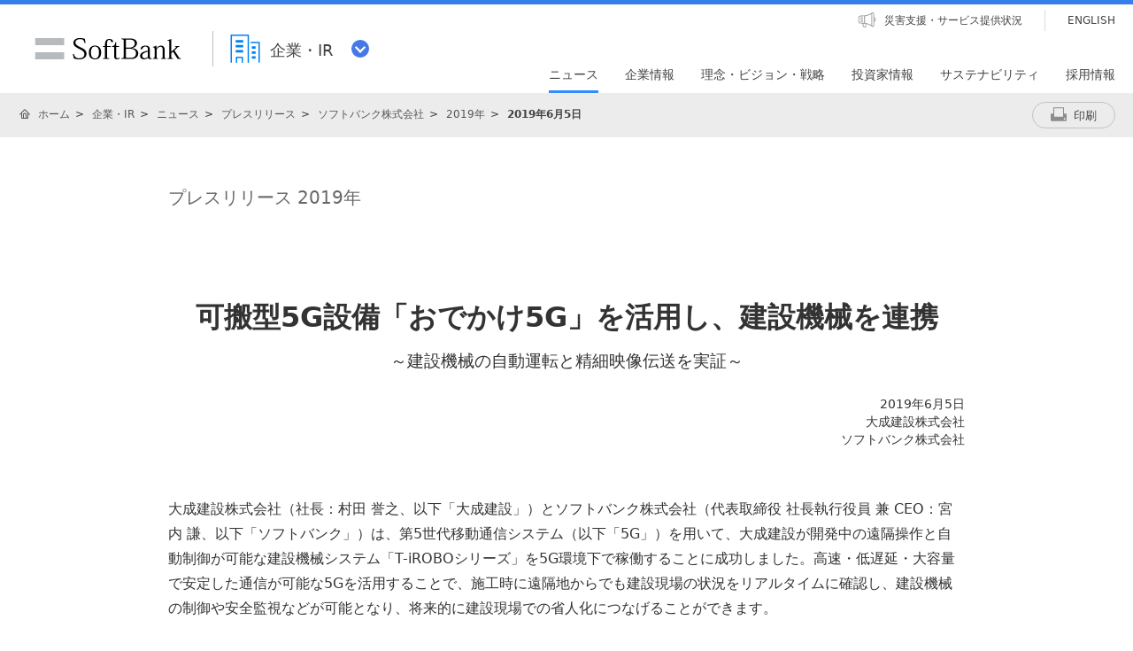

--- FILE ---
content_type: text/html; charset=utf-8
request_url: https://www.softbank.jp/corp/news/press/sbkk/2019/20190605_01/
body_size: 19290
content:




<!DOCTYPE html>
<html lang="ja">
<head>
    <!-- LayoutCorpPC -->
    
    

    
    




    
    

<!-- =========== METADATA ============ -->
    <meta charset="UTF-8">
    <link rel="canonical" href="https://www.softbank.jp/corp/news/press/sbkk/2019/20190605_01/">
<title>可搬型5G設備「おでかけ5G」を活用し、建設機械を連携～建設機械の自動運転と精細映像伝送を実証～ | 企業・IR | ソフトバンク</title>
<meta name="description" content="ソフトバンクの公式ホームページです。企業・IRの「可搬型5G設備「おでかけ5G」を活用し、建設機械を連携～建設機械の自動運転と精細映像伝送を実証～」をご紹介します。">
<meta name="keywords" content="会社概要,動画配信,ソフトバンク,SoftBank">
    <meta property="og:title" content="可搬型5G設備「おでかけ5G」を活用し、建設機械を連携～建設機械の自動運転と精細映像伝送を実証～ | 企業・IR | ソフトバンク">
    <meta property="og:type" content="article">
    <meta property="og:description" content="ソフトバンクの公式ホームページです。企業・IRの「可搬型5G設備「おでかけ5G」を活用し、建設機械を連携～建設機械の自動運転と精細映像伝送を実証～」をご紹介します。">
    <meta property="og:url" content="https://www.softbank.jp/corp/news/press/sbkk/2019/20190605_01/">
    <meta property="og:image" content="https://www.softbank.jp/site/set/common/shared/img/icon_softbank.gif">
    <meta property="og:site_name" content="ソフトバンク">
    <meta property="fb:app_id" content="378662655513103">
    <link rel="shortcut icon" href="/site/set/common/p/img/favicon.ico">


    
    
<!-- =========== /METADATA ============ -->
<!-- ========= COMMON IMPORT ========== -->
<script src="/-/media/sb/sjp/scassets/system/common/js/include.js"></script>

<script type="text/javascript">var nowDate = '20260120054748'</script>

<!-- /site/design/parts/area/pc/common-code-lv3-1column -->
<meta name="viewport" content="width=1024">
<script>
!function(r){var s=' src="/site/set/common/src.js"',c=s.match(/^ src="(\/\/[^\/]+)/);Array.isArray(c)?r.CDN_FQDN=c[1]:r.CDN_FQDN=""}(window);
</script>
<link rel="stylesheet" href="/site/set/common/shared/css/reset/reset-v2.css">
<link rel="stylesheet" href="/site/set/common/sunshine/p/css/index.css?20240926" media="all">
<link rel="stylesheet" href="/site/set/common/sunshine/p/css/print.css" media="print">
<link rel="stylesheet" href="/site/set/common/info/v1/p/css/index.css?20240926">
<link rel="stylesheet" href="/site/set/common/p/css/rf2017-ph1-print.css" media="print">
<link rel="stylesheet" href="/site/set/common/jupiter/p/css/l3-common.css?20191126">
<noscript>
<link rel="stylesheet" href="/site/set/common/noscript/v1/p/css/index.css">
</noscript>
<script src="/site/set/common/sunshine/p/js/index.js?20240926" defer></script>
<script src="/site/set/common/jupiter/p/js/l3-vendor_2023.js"></script>
<script src="/site/set/common/jupiter/p/js/l3-common_2023.js" defer></script>
<!-- / /site/design/parts/area/pc/common-code-lv3-1column -->

<!-- ここから下はSBKKのいただいた資料には載っていなかったが、必要なので本サイトから引用 -->

<link rel="stylesheet" href="/corp/set/common/jupiter/p/css/category-style.qB3sF.css?20240315">
<link rel="stylesheet" href="/corp/set/common/jupiter/p/css/category-style.u96.css?20250225">
<link rel="stylesheet" href="/corp/set/common/jupiter/p/css/category-style.css">

<script src="/corp/set/common/jupiter/shared/js/category-script.qB3sF.js?20190328" defer></script>
<script src="/corp/set/common/jupiter/shared/js/category-script.u96.js?20250225" defer></script>
<script src="/corp/set/common/jupiter/p/js/category-script.js" defer></script>
<!-- /site/design/parts/area/pc/common-code-lv3-corp-1column -->
<link rel="stylesheet" href="/corp/set/common/sunshine/p/css/category-style.b3s.css">

<!-- Yext検索窓リソース -->
<link rel="stylesheet" type="text/css" href="https://assets.sitescdn.net/answers-search-bar/v1.5/answers.css"/>
<link rel="stylesheet" type="text/css" href="https://search.ir.softbank.jp.pagescdn.com/static/assets/barcss/barcss.css"/>
<script src="https://assets.sitescdn.net/answers-search-bar/v1.5/answerstemplates.compiled.min.js" defer></script>
<script src="https://cdn.jsdelivr.net/npm/typed.js@2.0.11"></script>
<script src="https://cdn.jsdelivr.net/npm/axios/dist/axios.min.js"></script>
<script id="yext-answers" src="https://assets.sitescdn.net/answers-search-bar/v1.5/answers.min.js" async defer></script>
<!-- /Yext検索窓リソース -->
<!-- ======== /COMMON IMPORT ========== -->
<!-- ========= LOCAL IMPORT =========== -->


<!-- ======== /LOCAL IMPORT =========== -->

    
    



</head>
<body>
    
    




    
    




    <div id="sb-appshell-v1" class="sb-appshell-v1">

        <!-- 共通ヘッダーを表示 -->
        

        <div id="sb-appshell-v1-header-fixed-area" class="sb-appshell-v1-header-fixed-area">
            <div class="sb-appshell-v1-header-fixed-area_inner">
                <header id="sb-appshell-v1-header" class="sb-appshell-v1-header _ga_area_header">
                    <div class="sb-appshell-v1-header_inner">
                        <div class="sb-appshell-v1-header_logo">
                            <div class="sb-appshell-v1-header_logo-inner"><a href="/"
                                    class="sb-appshell-v1-header_logo-image">SoftBank</a></div>
                        </div>
                        <div class="sb-appshell-v1-header_world-menu">
                            <button class="sb-appshell-v1-header_world-menu-button"
                                data-sb-appshell-v1-button="world-menu">
                                <span
                                    class="sb-appshell-v1-header_category-title sb-appshell-v1-header_category-title-corp">
                                    <span class="sb-appshell-v1-header_category-title-text">企業・IR</span>
                                </span>
                            </button>
                        </div>
                    </div><!-- .sb-appshell-v1-header_inner -->

                    <div class="sb-appshell-v1-header_utility">
                        <div class="sb-appshell-v1-header_utility-list">
                            <div class="sb-appshell-v1-header_utility-item">
                                <a href="/disaster/"
                                    class="sb-appshell-v1-header_utility-link sb-appshell-v1-header_utility-link-disaster"><span
                                        class="sb-appshell-v1-header_utility-link-inner">災害支援・サービス提供状況</span></a>
                            </div>
                            <div class="sb-appshell-v1-header_utility-item sb-appshell-v1-header_utility-item-language">
                                <a href="/en/" class="sb-appshell-v1-header_utility-link sb-appshell-v1-header_utility-link-language" lang="en"><span class="sb-appshell-v1-header_utility-link-inner">ENGLISH</span></a>
                            </div>
                        </div>
                    </div>
                    
<nav id="sb-appshell-v1-header-nav" class="sb-appshell-v1-header-nav" role="navigation">
<div class="sb-appshell-v1-header-nav_globalnav _ga_area_category_nav">
<ul class="sb-appshell-v1-header-nav_globalnav-list">
<li class="sb-appshell-v1-header-nav_globalnav-item"><a href="/corp/news/" class="sb-appshell-v1-header-nav_globalnav-link"><span class="sb-appshell-v1-header-nav_globalnav-link-inner">ニュース</span></a></li>
<li class="sb-appshell-v1-header-nav_globalnav-item"><a href="/corp/aboutus/" class="sb-appshell-v1-header-nav_globalnav-link"><span class="sb-appshell-v1-header-nav_globalnav-link-inner">企業情報</span></a></li>
<li class="sb-appshell-v1-header-nav_globalnav-item"><a href="/corp/philosophy/" class="sb-appshell-v1-header-nav_globalnav-link"><span class="sb-appshell-v1-header-nav_globalnav-link-inner">理念・ビジョン・戦略</span></a></li>
<li class="sb-appshell-v1-header-nav_globalnav-item"><a href="/corp/ir/" class="sb-appshell-v1-header-nav_globalnav-link"><span class="sb-appshell-v1-header-nav_globalnav-link-inner">投資家情報</span></a></li>
<li class="sb-appshell-v1-header-nav_globalnav-item"><a href="/corp/sustainability/" class="sb-appshell-v1-header-nav_globalnav-link"><span class="sb-appshell-v1-header-nav_globalnav-link-inner">サステナビリティ</span></a></li>
<li class="sb-appshell-v1-header-nav_globalnav-item"><a href="/corp/careers/" class="sb-appshell-v1-header-nav_globalnav-link"><span class="sb-appshell-v1-header-nav_globalnav-link-inner">採用情報</span></a></li>
</ul><!-- .sb-appshell-v1-header-nav_globalnav-list -->
</div><!-- .sb-appshell-v1-header-nav_globalnav -->
<div class="sb-appshell-v1-header-nav_megadropdown _ga_area_category_nav sb-appshell-v1-header-nav_megadropdown--hide" style="display: none; opacity: 0; height: auto; top: 28px;">
<div class="sb-appshell-v1-header-nav_megadropdown-view ps ps--active-y" style="max-height: 355px;">
<div class="sb-appshell-v1-header-nav_megadropdown-view-inner">

<div class="sb-appshell-v1-header-nav_megadropdown-header">
<div class="sb-appshell-v1-header-nav_megadropdown-header-inner">
<div id="sb-appshell-v1-header-nav_megadropdown-header-search" class="sb-appshell-v1-header-nav_megadropdown-header-search sb-appshell-v1-header-nav_megadropdown-header-search--open">
<form class="sb-appshell-v1-header-nav_megadropdown-header-search-form" name="search_form" action="/search_result/">
<div class="sb-appshell-v1-header-nav_megadropdown-header-search-form-data">
<input class="sb-appshell-v1-header-nav_megadropdown-header-search-form-text" type="text" name="kw" placeholder="" autocomplete="off">
<input type="hidden" name="ca" value="CORP">
<input type="hidden" name="a" value="SiteSearch">
<input type="hidden" name="corpId" value="atc130008">
<button type="submit" class="sb-appshell-v1-header-nav_megadropdown-header-search-form-submit">検索</button>
</div>
</form>
</div>

<button class="sb-appshell-v1-header-nav_megadropdown-header-close-button">閉じる</button>
</div><!-- .sb-appshell-v1-header-nav_megadropdown-header-inner -->
</div><!-- .sb-appshell-v1-header-nav_megadropdown-header -->

<div class="sb-appshell-v1-header-nav_megadropdown-contents">

<div class="sb-appshell-v1-header-nav_megadropdown-category-item sb-appshell-v1-header-nav_megadropdown-category-item--current" data-sb-megadropdown-category="/corp/news/" style="display: block; opacity: 1;">
<div class="sb-appshell-v1-header-nav_megadropdown-lv3-header">
<div class="sb-appshell-v1-header-nav_megadropdown-lv3-header-link"><a href="/corp/news/" class="sb-appshell-v1-header-nav_megadropdown-lv3-header-link-text">ニュース トップ</a></div>
</div><!-- #sb-appshell-v1-header-nav_megadropdown-lv3-header -->
<div class="sb-appshell-v1-header-nav_megadropdown-lv3-section">
<div class="sb-appshell-v1-header-nav_megadropdown-lv4">
<ul class="sb-appshell-v1-header-nav_megadropdown-lv4-list">
<li class="sb-appshell-v1-header-nav_megadropdown-lv4-item">
<div class="sb-appshell-v1-header-nav_megadropdown-lv4-link-container"><a href="/corp/news/press/all/" class="sb-appshell-v1-header-nav_megadropdown-lv4-link" style="height: 60px;">プレスリリース</a></div>
</li>
<li class="sb-appshell-v1-header-nav_megadropdown-lv4-item">
<div class="sb-appshell-v1-header-nav_megadropdown-lv4-link-container"><a href="/corp/news/info/" class="sb-appshell-v1-header-nav_megadropdown-lv4-link" style="height: 60px;">お知らせ</a></div>
</li>
<li class="sb-appshell-v1-header-nav_megadropdown-lv4-item">
<div class="sb-appshell-v1-header-nav_megadropdown-lv4-link-container"><a href="/corp/news/update/" class="sb-appshell-v1-header-nav_megadropdown-lv4-link" style="height: 60px;">更新情報</a></div>
</li>
<li class="sb-appshell-v1-header-nav_megadropdown-lv4-item">
<div class="sb-appshell-v1-header-nav_megadropdown-lv4-link-container"><button type="button" class="sb-appshell-v1-header-nav_megadropdown-lv4-link sb-appshell-v1-header-nav_megadropdown-lv4-link--accordion" aria-controls="js-sunshine-v1-accordion-01" aria-expanded="false" style="height: 60px;">記者説明会</button></div>
<div class="sb-appshell-v1-header-nav_megadropdown-lv5 _ga_area_category_nav" aria-hidden="true" id="js-sunshine-v1-accordion-01" style="width: 1519px; transform: translateX(-1024px);">
<div class="sb-appshell-v1-header-nav_megadropdown-lv5-inner">
<div class="sb-appshell-v1-header-nav_megadropdown-lv5-top">
<a href="/corp/news/conference/" class="sb-appshell-v1-header-nav_megadropdown-lv5-link" style="height: 50px;">記者説明会 トップ</a>
</div>
<div class="sb-appshell-v1-header-nav_megadropdown-lv5-links">
<ul class="sb-appshell-v1-header-nav_megadropdown-lv5-links-list">
<li class="sb-appshell-v1-header-nav_megadropdown-lv5-links-item"><a href="/corp/news/conference/webcast/" class="sb-appshell-v1-header-nav_megadropdown-lv5-link" style="height: 50px;">動画配信</a></li>
</ul>
</div>
</div>
</div><!-- .sb-appshell-v1-header-nav_megadropdown-lv5 -->
</li>
<li class="sb-appshell-v1-header-nav_megadropdown-lv4-item">
<div class="sb-appshell-v1-header-nav_megadropdown-lv4-link-container"><a href="/sbnews/" class="sb-appshell-v1-header-nav_megadropdown-lv4-link" style="height: 60px;">ソフトバンクニュース</a></div>
</li>
</ul><!-- .sb-appshell-v1-header-nav_megadropdown-lv4-list -->
</div><!-- .sb-appshell-v1-header-nav_megadropdown-lv4 -->
</div><!-- #sb-appshell-v1-header-nav_megadropdown-lv3-section -->
</div><!-- #sb-appshell-v1-header-nav_megadropdown-category-item -->

<div class="sb-appshell-v1-header-nav_megadropdown-category-item" data-sb-megadropdown-category="/corp/aboutus/" style="opacity: 0;">
<div class="sb-appshell-v1-header-nav_megadropdown-lv3-header">
<div class="sb-appshell-v1-header-nav_megadropdown-lv3-header-link"><a href="/corp/aboutus/" class="sb-appshell-v1-header-nav_megadropdown-lv3-header-link-text">企業情報 トップ</a></div>
</div><!-- #sb-appshell-v1-header-nav_megadropdown-lv3-header -->
<div class="sb-appshell-v1-header-nav_megadropdown-lv3-section">
<div class="sb-appshell-v1-header-nav_megadropdown-lv4">
<ul class="sb-appshell-v1-header-nav_megadropdown-lv4-list">
<li class="sb-appshell-v1-header-nav_megadropdown-lv4-item">
<div class="sb-appshell-v1-header-nav_megadropdown-lv4-link-container"><a href="/corp/aboutus/message/" class="sb-appshell-v1-header-nav_megadropdown-lv4-link" style="height: 60px;">社長メッセージ</a></div>
</li>
<li class="sb-appshell-v1-header-nav_megadropdown-lv4-item">
<div class="sb-appshell-v1-header-nav_megadropdown-lv4-link-container"><button type="button" class="sb-appshell-v1-header-nav_megadropdown-lv4-link sb-appshell-v1-header-nav_megadropdown-lv4-link--accordion" aria-controls="js-sunshine-v1-accordion-02" aria-expanded="false" style="height: 60px;">会社概要</button></div>
<div class="sb-appshell-v1-header-nav_megadropdown-lv5 _ga_area_category_nav" aria-hidden="true" id="js-sunshine-v1-accordion-02" style="width: 1519px; transform: translateX(-531px);">
<div class="sb-appshell-v1-header-nav_megadropdown-lv5-inner">
<div class="sb-appshell-v1-header-nav_megadropdown-lv5-top">
<a href="/corp/aboutus/profile/" class="sb-appshell-v1-header-nav_megadropdown-lv5-link" style="height: 50px;">会社概要 トップ</a>
</div>
<div class="sb-appshell-v1-header-nav_megadropdown-lv5-links">
<ul class="sb-appshell-v1-header-nav_megadropdown-lv5-links-list">
<li class="sb-appshell-v1-header-nav_megadropdown-lv5-links-item"><a href="/corp/aboutus/profile/officer/" class="sb-appshell-v1-header-nav_megadropdown-lv5-link" style="height: 50px;">役員一覧</a></li>
<li class="sb-appshell-v1-header-nav_megadropdown-lv5-links-item"><a href="/corp/aboutus/profile/history/" class="sb-appshell-v1-header-nav_megadropdown-lv5-link" style="height: 50px;">沿革</a></li>
<li class="sb-appshell-v1-header-nav_megadropdown-lv5-links-item"><a href="/corp/aboutus/profile/standards/" class="sb-appshell-v1-header-nav_megadropdown-lv5-link" style="height: 50px;">規格の認証取得状況</a></li>
</ul>
</div>
</div>
</div><!-- .sb-appshell-v1-header-nav_megadropdown-lv5 -->
</li>
<li class="sb-appshell-v1-header-nav_megadropdown-lv4-item">
<div class="sb-appshell-v1-header-nav_megadropdown-lv4-link-container"><button type="button" class="sb-appshell-v1-header-nav_megadropdown-lv4-link sb-appshell-v1-header-nav_megadropdown-lv4-link--accordion" aria-controls="js-sunshine-v1-accordion-03" aria-expanded="false" style="height: 60px;">事業紹介</button></div>
<div class="sb-appshell-v1-header-nav_megadropdown-lv5 _ga_area_category_nav" aria-hidden="true" id="js-sunshine-v1-accordion-03" style="width: 1519px; transform: translateX(-778px);">
<div class="sb-appshell-v1-header-nav_megadropdown-lv5-inner">
<div class="sb-appshell-v1-header-nav_megadropdown-lv5-top">
<a href="/corp/aboutus/business/" class="sb-appshell-v1-header-nav_megadropdown-lv5-link" style="height: 50px;">事業紹介 トップ</a>
</div>
<div class="sb-appshell-v1-header-nav_megadropdown-lv5-links">
<ul class="sb-appshell-v1-header-nav_megadropdown-lv5-links-list">
<li class="sb-appshell-v1-header-nav_megadropdown-lv5-links-item"><a href="/corp/aboutus/business/group/" class="sb-appshell-v1-header-nav_megadropdown-lv5-link" style="height: 50px;">グループ企業</a></li>
</ul>
</div>
</div>
</div><!-- .sb-appshell-v1-header-nav_megadropdown-lv5 -->
</li>
<li class="sb-appshell-v1-header-nav_megadropdown-lv4-item">
<div class="sb-appshell-v1-header-nav_megadropdown-lv4-link-container"><button type="button" class="sb-appshell-v1-header-nav_megadropdown-lv4-link sb-appshell-v1-header-nav_megadropdown-lv4-link--accordion" aria-controls="js-sunshine-v1-accordion-04" aria-expanded="false" style="height: 60px;">ガバナンス</button></div>
<div class="sb-appshell-v1-header-nav_megadropdown-lv5 _ga_area_category_nav" aria-hidden="true" id="js-sunshine-v1-accordion-04" style="width: 1519px; transform: translateX(-1024px);">
<div class="sb-appshell-v1-header-nav_megadropdown-lv5-inner">
<div class="sb-appshell-v1-header-nav_megadropdown-lv5-top">
<a href="/corp/aboutus/governance/" class="sb-appshell-v1-header-nav_megadropdown-lv5-link" style="height: 58px;">ガバナンス トップ</a>
</div>
<div class="sb-appshell-v1-header-nav_megadropdown-lv5-links">
<ul class="sb-appshell-v1-header-nav_megadropdown-lv5-links-list">
<li class="sb-appshell-v1-header-nav_megadropdown-lv5-links-item"><a href="/corp/aboutus/governance/corporate-governance/" class="sb-appshell-v1-header-nav_megadropdown-lv5-link" style="height: 58px;">コーポレート・<br>ガバナンス</a></li>
<li class="sb-appshell-v1-header-nav_megadropdown-lv5-links-item"><a href="/corp/aboutus/governance/compliance/" class="sb-appshell-v1-header-nav_megadropdown-lv5-link" style="height: 58px;">コンプライアンス</a></li>
<li class="sb-appshell-v1-header-nav_megadropdown-lv5-links-item"><a href="/corp/aboutus/governance/riskmanagement/" class="sb-appshell-v1-header-nav_megadropdown-lv5-link" style="height: 58px;">リスクマネジメント</a></li>
<li class="sb-appshell-v1-header-nav_megadropdown-lv5-links-item"><a href="/corp/aboutus/governance/security/" class="sb-appshell-v1-header-nav_megadropdown-lv5-link">情報セキュリティ</a></li>
<li class="sb-appshell-v1-header-nav_megadropdown-lv5-links-item"><a href="/privacy/" class="sb-appshell-v1-header-nav_megadropdown-lv5-link">個人情報保護<br>プライバシーセンター</a></li>
<li class="sb-appshell-v1-header-nav_megadropdown-lv5-links-item"><a href="/corp/aboutus/governance/human-rights/" class="sb-appshell-v1-header-nav_megadropdown-lv5-link">ソフトバンク<br>人権ポリシー</a></li>
<li class="sb-appshell-v1-header-nav_megadropdown-lv5-links-item"><a href="/corp/aboutus/governance/supply-chain/" class="sb-appshell-v1-header-nav_megadropdown-lv5-link">サプライチェーン<br>マネジメント</a></li>
<li class="sb-appshell-v1-header-nav_megadropdown-lv5-links-item"><a href="/corp/aboutus/governance/ai-governance/" class="sb-appshell-v1-header-nav_megadropdown-lv5-link">AI倫理・ガバナンス</a></li>
<li class="sb-appshell-v1-header-nav_megadropdown-lv5-links-item"><a href="/corp/aboutus/governance/intellectual-property/" class="sb-appshell-v1-header-nav_megadropdown-lv5-link">知的財産・ブランドの<br>保護</a></li>
<li class="sb-appshell-v1-header-nav_megadropdown-lv5-links-item"><a href="/corp/aboutus/governance/tax-strategy/" class="sb-appshell-v1-header-nav_megadropdown-lv5-link">税務戦略</a></li>
<li class="sb-appshell-v1-header-nav_megadropdown-lv5-links-item"><a href="/corp/aboutus/governance/disclosure/" class="sb-appshell-v1-header-nav_megadropdown-lv5-link">情報開示に対する考え方</a></li>
</ul>
</div>
</div>
</div><!-- .sb-appshell-v1-header-nav_megadropdown-lv5 -->
</li>
<li class="sb-appshell-v1-header-nav_megadropdown-lv4-item">
<div class="sb-appshell-v1-header-nav_megadropdown-lv4-link-container"><a href="/corp/aboutus/csr/" class="sb-appshell-v1-header-nav_megadropdown-lv4-link" style="height: 60px;">社会貢献活動</a></div>
</li>
<li class="sb-appshell-v1-header-nav_megadropdown-lv4-item">
<div class="sb-appshell-v1-header-nav_megadropdown-lv4-link-container"><button type="button" class="sb-appshell-v1-header-nav_megadropdown-lv4-link sb-appshell-v1-header-nav_megadropdown-lv4-link--accordion" aria-controls="js-sunshine-v1-accordion-05" aria-expanded="false" style="height: 60px;">公開情報</button></div>
<div class="sb-appshell-v1-header-nav_megadropdown-lv5 _ga_area_category_nav" aria-hidden="true" id="js-sunshine-v1-accordion-05" style="width: 1519px; transform: translateX(-531px);">
<div class="sb-appshell-v1-header-nav_megadropdown-lv5-inner">
<div class="sb-appshell-v1-header-nav_megadropdown-lv5-top">
<a href="/corp/aboutus/public/" class="sb-appshell-v1-header-nav_megadropdown-lv5-link" style="height: 50px;">公開情報 トップ</a>
</div>
<div class="sb-appshell-v1-header-nav_megadropdown-lv5-links">
<ul class="sb-appshell-v1-header-nav_megadropdown-lv5-links-list">
<li class="sb-appshell-v1-header-nav_megadropdown-lv5-links-item"><a href="/corp/aboutus/public/spectrum/" class="sb-appshell-v1-header-nav_megadropdown-lv5-link" style="height: 50px;">周波数移行促進について</a></li>
<li class="sb-appshell-v1-header-nav_megadropdown-lv5-links-item"><a href="/corp/aboutus/public/35ghz/" class="sb-appshell-v1-header-nav_megadropdown-lv5-link" style="height: 50px;">3.5GHzに関する情報</a></li>
<li class="sb-appshell-v1-header-nav_megadropdown-lv5-links-item"><a href="/corp/aboutus/public/radio-wave-interference/" class="sb-appshell-v1-header-nav_megadropdown-lv5-link" style="height: 50px;">電波干渉に関する問い合わせ</a></li>
<li class="sb-appshell-v1-header-nav_megadropdown-lv5-links-item"><a href="/corp/aboutus/public/mvno/" class="sb-appshell-v1-header-nav_megadropdown-lv5-link" style="height: 50px;">MVNOに関する情報</a></li>
<li class="sb-appshell-v1-header-nav_megadropdown-lv5-links-item"><a href="/corp/aboutus/public/usim/" class="sb-appshell-v1-header-nav_megadropdown-lv5-link">USIMカードに関する技術資料</a></li>
<li class="sb-appshell-v1-header-nav_megadropdown-lv5-links-item"><a href="/corp/aboutus/public/emf/" class="sb-appshell-v1-header-nav_megadropdown-lv5-link">電波の安全性に関する<br>情報提供</a></li>
<li class="sb-appshell-v1-header-nav_megadropdown-lv5-links-item"><a href="/corp/aboutus/public/interconnection/" class="sb-appshell-v1-header-nav_megadropdown-lv5-link">相互接続情報</a></li>
<li class="sb-appshell-v1-header-nav_megadropdown-lv5-links-item"><a href="/corp/aboutus/public/accounting/" class="sb-appshell-v1-header-nav_megadropdown-lv5-link">事業法に基づく公表情報</a></li>
<li class="sb-appshell-v1-header-nav_megadropdown-lv5-links-item"><a href="/corp/aboutus/public/provider/" class="sb-appshell-v1-header-nav_megadropdown-lv5-link">プロバイダ責任制限法に基づく手続き方法</a></li>
</ul>
</div>
</div>
</div><!-- .sb-appshell-v1-header-nav_megadropdown-lv5 -->
</li>
</ul><!-- .sb-appshell-v1-header-nav_megadropdown-lv4-list -->
</div><!-- .sb-appshell-v1-header-nav_megadropdown-lv4 -->
</div><!-- #sb-appshell-v1-header-nav_megadropdown-lv3-section -->
</div><!-- #sb-appshell-v1-header-nav_megadropdown-category-item -->

<div class="sb-appshell-v1-header-nav_megadropdown-category-item" data-sb-megadropdown-category="/corp/philosophy/" style="opacity: 0;">
<div class="sb-appshell-v1-header-nav_megadropdown-lv3-header">
<div class="sb-appshell-v1-header-nav_megadropdown-lv3-header-link"><a href="/corp/philosophy/" class="sb-appshell-v1-header-nav_megadropdown-lv3-header-link-text">理念・ビジョン・戦略 トップ</a></div>
</div><!-- #sb-appshell-v1-header-nav_megadropdown-lv3-header -->
<div class="sb-appshell-v1-header-nav_megadropdown-lv3-section">
<div class="sb-appshell-v1-header-nav_megadropdown-lv4">
<ul class="sb-appshell-v1-header-nav_megadropdown-lv4-list">
<li class="sb-appshell-v1-header-nav_megadropdown-lv4-item">
<div class="sb-appshell-v1-header-nav_megadropdown-lv4-link-container"><button type="button" class="sb-appshell-v1-header-nav_megadropdown-lv4-link sb-appshell-v1-header-nav_megadropdown-lv4-link--accordion" aria-controls="js-sunshine-v1-accordion-06" aria-expanded="false" style="height: 60px;">成長戦略<br>「Beyond Carrier」</button></div>
<div class="sb-appshell-v1-header-nav_megadropdown-lv5 _ga_area_category_nav" aria-hidden="true" id="js-sunshine-v1-accordion-06" style="width: 1519px; transform: translateX(-285px);">
<div class="sb-appshell-v1-header-nav_megadropdown-lv5-inner">
<div class="sb-appshell-v1-header-nav_megadropdown-lv5-top">
<a href="/corp/philosophy/strategy/" class="sb-appshell-v1-header-nav_megadropdown-lv5-link" style="height: 82px;">成長戦略<br>「Beyond Carrier」<br>トップ</a>
</div>
<div class="sb-appshell-v1-header-nav_megadropdown-lv5-links">
<ul class="sb-appshell-v1-header-nav_megadropdown-lv5-links-list">
<li class="sb-appshell-v1-header-nav_megadropdown-lv5-links-item"><a href="/corp/philosophy/strategy/consumer/" class="sb-appshell-v1-header-nav_megadropdown-lv5-link" style="height: 82px;">コンシューマ事業</a></li>
<li class="sb-appshell-v1-header-nav_megadropdown-lv5-links-item"><a href="/corp/philosophy/strategy/enterprise/" class="sb-appshell-v1-header-nav_megadropdown-lv5-link" style="height: 82px;">エンタープライズ事業</a></li>
<li class="sb-appshell-v1-header-nav_megadropdown-lv5-links-item"><a href="/corp/philosophy/strategy/media-ec/" class="sb-appshell-v1-header-nav_megadropdown-lv5-link" style="height: 82px;">メディア・EC事業</a></li>
<li class="sb-appshell-v1-header-nav_megadropdown-lv5-links-item"><a href="/corp/philosophy/strategy/financial/" class="sb-appshell-v1-header-nav_megadropdown-lv5-link" style="height: 82px;">ファイナンス事業</a></li>
<li class="sb-appshell-v1-header-nav_megadropdown-lv5-links-item"><a href="/corp/philosophy/strategy/new-business/" class="sb-appshell-v1-header-nav_megadropdown-lv5-link">新領域</a></li>
</ul>
</div>
</div>
</div><!-- .sb-appshell-v1-header-nav_megadropdown-lv5 -->
</li>
<li class="sb-appshell-v1-header-nav_megadropdown-lv4-item">
<div class="sb-appshell-v1-header-nav_megadropdown-lv4-link-container"><button type="button" class="sb-appshell-v1-header-nav_megadropdown-lv4-link sb-appshell-v1-header-nav_megadropdown-lv4-link--accordion" aria-controls="js-sunshine-v1-accordion-07" aria-expanded="false" style="height: 60px;">技術戦略</button></div>
<div class="sb-appshell-v1-header-nav_megadropdown-lv5 _ga_area_category_nav" aria-hidden="true" id="js-sunshine-v1-accordion-07" style="width: 1519px; transform: translateX(-531px);">
<div class="sb-appshell-v1-header-nav_megadropdown-lv5-inner">
<div class="sb-appshell-v1-header-nav_megadropdown-lv5-top">
<a href="/corp/philosophy/technology/" class="sb-appshell-v1-header-nav_megadropdown-lv5-link" style="height: 50px;">技術戦略 トップ</a>
</div>
<div class="sb-appshell-v1-header-nav_megadropdown-lv5-links">
<ul class="sb-appshell-v1-header-nav_megadropdown-lv5-links-list">
<li class="sb-appshell-v1-header-nav_megadropdown-lv5-links-item"><a href="/corp/philosophy/technology/telecommunications/" class="sb-appshell-v1-header-nav_megadropdown-lv5-link" style="height: 50px;">通信技術</a></li>
<li class="sb-appshell-v1-header-nav_megadropdown-lv5-links-item"><a href="/corp/technology/research/" class="sb-appshell-v1-header-nav_megadropdown-lv5-link" style="height: 50px;">先端技術研究所</a></li>
</ul>
</div>
</div>
</div><!-- .sb-appshell-v1-header-nav_megadropdown-lv5 -->
</li>
<li class="sb-appshell-v1-header-nav_megadropdown-lv4-item">
<div class="sb-appshell-v1-header-nav_megadropdown-lv4-link-container"><button type="button" class="sb-appshell-v1-header-nav_megadropdown-lv4-link sb-appshell-v1-header-nav_megadropdown-lv4-link--accordion" aria-controls="js-sunshine-v1-accordion-08" aria-expanded="false" style="height: 60px;">人材戦略</button></div>
<div class="sb-appshell-v1-header-nav_megadropdown-lv5 _ga_area_category_nav" aria-hidden="true" id="js-sunshine-v1-accordion-08" style="width: 1519px; transform: translateX(-778px);">
<div class="sb-appshell-v1-header-nav_megadropdown-lv5-inner">
<div class="sb-appshell-v1-header-nav_megadropdown-lv5-top">
<a href="/corp/philosophy/human-resource/" class="sb-appshell-v1-header-nav_megadropdown-lv5-link" style="height: 58px;">人材戦略 トップ</a>
</div>
<div class="sb-appshell-v1-header-nav_megadropdown-lv5-links">
<ul class="sb-appshell-v1-header-nav_megadropdown-lv5-links-list">
<li class="sb-appshell-v1-header-nav_megadropdown-lv5-links-item"><a href="/corp/philosophy/human-resource/policy/" class="sb-appshell-v1-header-nav_megadropdown-lv5-link" style="height: 58px;">人事ポリシー</a></li>
<li class="sb-appshell-v1-header-nav_megadropdown-lv5-links-item"><a href="/corp/philosophy/human-resource/career-development/" class="sb-appshell-v1-header-nav_megadropdown-lv5-link" style="height: 58px;">キャリア開発・能力発揮</a></li>
<li class="sb-appshell-v1-header-nav_megadropdown-lv5-links-item"><a href="/corp/philosophy/human-resource/workstyle/" class="sb-appshell-v1-header-nav_megadropdown-lv5-link" style="height: 58px;">スマートワークスタイルの推進</a></li>
<li class="sb-appshell-v1-header-nav_megadropdown-lv5-links-item"><a href="/corp/philosophy/human-resource/diversity/" class="sb-appshell-v1-header-nav_megadropdown-lv5-link">ダイバーシティの推進</a></li>
<li class="sb-appshell-v1-header-nav_megadropdown-lv5-links-item"><a href="/corp/philosophy/human-resource/family/" class="sb-appshell-v1-header-nav_megadropdown-lv5-link">仕事と育児・介護の<br>両立支援</a></li>
<li class="sb-appshell-v1-header-nav_megadropdown-lv5-links-item"><a href="/corp/philosophy/human-resource/wellness/" class="sb-appshell-v1-header-nav_megadropdown-lv5-link">健康経営の推進</a></li>
</ul>
</div>
</div>
</div><!-- .sb-appshell-v1-header-nav_megadropdown-lv5 -->
</li>
</ul><!-- .sb-appshell-v1-header-nav_megadropdown-lv4-list -->
</div><!-- .sb-appshell-v1-header-nav_megadropdown-lv4 -->
</div><!-- #sb-appshell-v1-header-nav_megadropdown-lv3-section -->
</div><!-- #sb-appshell-v1-header-nav_megadropdown-category-item -->

<div class="sb-appshell-v1-header-nav_megadropdown-category-item" data-sb-megadropdown-category="/corp/ir/" style="opacity: 0;">
<div class="sb-appshell-v1-header-nav_megadropdown-lv3-header">
<div class="sb-appshell-v1-header-nav_megadropdown-lv3-header-link"><a href="/corp/ir/" class="sb-appshell-v1-header-nav_megadropdown-lv3-header-link-text">投資家情報 トップ</a></div>
</div><!-- #sb-appshell-v1-header-nav_megadropdown-lv3-header -->
<div class="sb-appshell-v1-header-nav_megadropdown-lv3-section">
<div class="sb-appshell-v1-header-nav_megadropdown-lv4">
<ul class="sb-appshell-v1-header-nav_megadropdown-lv4-list">
<li class="sb-appshell-v1-header-nav_megadropdown-lv4-item">
<div class="sb-appshell-v1-header-nav_megadropdown-lv4-link-container"><button type="button" class="sb-appshell-v1-header-nav_megadropdown-lv4-link sb-appshell-v1-header-nav_megadropdown-lv4-link--accordion" aria-controls="js-sunshine-v1-accordion-09" aria-expanded="false" style="height: 60px;">経営方針</button></div>
<div class="sb-appshell-v1-header-nav_megadropdown-lv5 _ga_area_category_nav" aria-hidden="true" id="js-sunshine-v1-accordion-09" style="width: 1519px; transform: translateX(-285px);">
<div class="sb-appshell-v1-header-nav_megadropdown-lv5-inner">
<div class="sb-appshell-v1-header-nav_megadropdown-lv5-top">
<a href="/corp/ir/policy/" class="sb-appshell-v1-header-nav_megadropdown-lv5-link" style="height: 50px;">経営方針 トップ</a>
</div>
<div class="sb-appshell-v1-header-nav_megadropdown-lv5-links">
<ul class="sb-appshell-v1-header-nav_megadropdown-lv5-links-list">
<li class="sb-appshell-v1-header-nav_megadropdown-lv5-links-item"><a href="/corp/ir/policy/message/" class="sb-appshell-v1-header-nav_megadropdown-lv5-link" style="height: 50px;">社長メッセージ</a></li>
<li class="sb-appshell-v1-header-nav_megadropdown-lv5-links-item"><a href="/corp/ir/policy/strategy/" class="sb-appshell-v1-header-nav_megadropdown-lv5-link" style="height: 50px;">経営方針・戦略</a></li>
<li class="sb-appshell-v1-header-nav_megadropdown-lv5-links-item"><a href="/corp/ir/policy/risk_factor/" class="sb-appshell-v1-header-nav_megadropdown-lv5-link" style="height: 50px;">事業等のリスク</a></li>
</ul>
</div>
</div>
</div><!-- .sb-appshell-v1-header-nav_megadropdown-lv5 -->
</li>
<li class="sb-appshell-v1-header-nav_megadropdown-lv4-item">
<div class="sb-appshell-v1-header-nav_megadropdown-lv4-link-container"><button type="button" class="sb-appshell-v1-header-nav_megadropdown-lv4-link sb-appshell-v1-header-nav_megadropdown-lv4-link--accordion" aria-controls="js-sunshine-v1-accordion-10" aria-expanded="false" style="height: 60px;">IRライブラリー</button></div>
<div class="sb-appshell-v1-header-nav_megadropdown-lv5 _ga_area_category_nav" aria-hidden="true" id="js-sunshine-v1-accordion-10" style="width: 1519px; transform: translateX(-531px);">
<div class="sb-appshell-v1-header-nav_megadropdown-lv5-inner">
<div class="sb-appshell-v1-header-nav_megadropdown-lv5-top">
<a href="/corp/ir/documents/" class="sb-appshell-v1-header-nav_megadropdown-lv5-link" style="height: 58px;">IRライブラリー トップ</a>
</div>
<div class="sb-appshell-v1-header-nav_megadropdown-lv5-links">
<ul class="sb-appshell-v1-header-nav_megadropdown-lv5-links-list">
<li class="sb-appshell-v1-header-nav_megadropdown-lv5-links-item"><a href="/corp/ir/documents/presentations/" class="sb-appshell-v1-header-nav_megadropdown-lv5-link" style="height: 58px;">説明会資料</a></li>
<li class="sb-appshell-v1-header-nav_megadropdown-lv5-links-item"><a href="/corp/ir/documents/financial_reports/" class="sb-appshell-v1-header-nav_megadropdown-lv5-link" style="height: 58px;">決算短信</a></li>
<li class="sb-appshell-v1-header-nav_megadropdown-lv5-links-item"><a href="/corp/ir/documents/security_reports/" class="sb-appshell-v1-header-nav_megadropdown-lv5-link" style="height: 58px;">有価証券報告書・<br>半期報告書</a></li>
<li class="sb-appshell-v1-header-nav_megadropdown-lv5-links-item"><a href="/corp/ir/documents/integrated_reports/" class="sb-appshell-v1-header-nav_megadropdown-lv5-link">統合報告書</a></li>
<li class="sb-appshell-v1-header-nav_megadropdown-lv5-links-item"><a href="/corp/ir/documents/business_reports/" class="sb-appshell-v1-header-nav_megadropdown-lv5-link">株主通信</a></li>
<li class="sb-appshell-v1-header-nav_megadropdown-lv5-links-item"><a href="/corp/sustainability/#documents" class="sb-appshell-v1-header-nav_megadropdown-lv5-link">ESG関連資料</a></li>
</ul>
</div>
</div>
</div><!-- .sb-appshell-v1-header-nav_megadropdown-lv5 -->
</li>
<li class="sb-appshell-v1-header-nav_megadropdown-lv4-item">
<div class="sb-appshell-v1-header-nav_megadropdown-lv4-link-container"><button type="button" class="sb-appshell-v1-header-nav_megadropdown-lv4-link sb-appshell-v1-header-nav_megadropdown-lv4-link--accordion" aria-controls="js-sunshine-v1-accordion-11" aria-expanded="false" style="height: 60px;">財務情報</button></div>
<div class="sb-appshell-v1-header-nav_megadropdown-lv5 _ga_area_category_nav" aria-hidden="true" id="js-sunshine-v1-accordion-11" style="width: 1519px; transform: translateX(-778px);">
<div class="sb-appshell-v1-header-nav_megadropdown-lv5-inner">
<div class="sb-appshell-v1-header-nav_megadropdown-lv5-top">
<a href="/corp/ir/financials/" class="sb-appshell-v1-header-nav_megadropdown-lv5-link" style="height: 50px;">財務情報 トップ</a>
</div>
<div class="sb-appshell-v1-header-nav_megadropdown-lv5-links">
<ul class="sb-appshell-v1-header-nav_megadropdown-lv5-links-list">
<li class="sb-appshell-v1-header-nav_megadropdown-lv5-links-item"><a href="/corp/ir/financials/earnings_summary/" class="sb-appshell-v1-header-nav_megadropdown-lv5-link" style="height: 50px;">決算要旨</a></li>
<li class="sb-appshell-v1-header-nav_megadropdown-lv5-links-item"><a href="/corp/ir/financials/analytics/" class="sb-appshell-v1-header-nav_megadropdown-lv5-link" style="height: 50px;">業績分析</a></li>
<li class="sb-appshell-v1-header-nav_megadropdown-lv5-links-item"><a href="/corp/ir/financials/highlights/" class="sb-appshell-v1-header-nav_megadropdown-lv5-link" style="height: 50px;">ハイライト</a></li>
<li class="sb-appshell-v1-header-nav_megadropdown-lv5-links-item"><a href="/corp/ir/financials/segments/" class="sb-appshell-v1-header-nav_megadropdown-lv5-link">事業セグメント情報</a></li>
<li class="sb-appshell-v1-header-nav_megadropdown-lv5-links-item"><a href="/corp/ir/financials/kpi/" class="sb-appshell-v1-header-nav_megadropdown-lv5-link">主要事業データ</a></li>
<li class="sb-appshell-v1-header-nav_megadropdown-lv5-links-item"><a href="/corp/ir/financials/forecast/" class="sb-appshell-v1-header-nav_megadropdown-lv5-link">業績予想</a></li>
</ul>
</div>
</div>
</div><!-- .sb-appshell-v1-header-nav_megadropdown-lv5 -->
</li>
<li class="sb-appshell-v1-header-nav_megadropdown-lv4-item">
<div class="sb-appshell-v1-header-nav_megadropdown-lv4-link-container"><button type="button" class="sb-appshell-v1-header-nav_megadropdown-lv4-link sb-appshell-v1-header-nav_megadropdown-lv4-link--accordion" aria-controls="js-sunshine-v1-accordion-12" aria-expanded="false" style="height: 60px;">個人投資家の皆さまへ</button></div>
<div class="sb-appshell-v1-header-nav_megadropdown-lv5 _ga_area_category_nav" aria-hidden="true" id="js-sunshine-v1-accordion-12" style="width: 1519px; transform: translateX(-1024px);">
<div class="sb-appshell-v1-header-nav_megadropdown-lv5-inner">
<div class="sb-appshell-v1-header-nav_megadropdown-lv5-top">
<a href="/corp/ir/investor/" class="sb-appshell-v1-header-nav_megadropdown-lv5-link" style="height: 58px;">個人投資家の皆さまへ<br>トップ</a>
</div>
<div class="sb-appshell-v1-header-nav_megadropdown-lv5-links">
<ul class="sb-appshell-v1-header-nav_megadropdown-lv5-links-list">
<li class="sb-appshell-v1-header-nav_megadropdown-lv5-links-item"><a href="/corp/ir/investor/about/" class="sb-appshell-v1-header-nav_megadropdown-lv5-link" style="height: 58px;">はじめてのソフトバンク</a></li>
<li class="sb-appshell-v1-header-nav_megadropdown-lv5-links-item"><a href="/corp/ir/investor/investing/" class="sb-appshell-v1-header-nav_megadropdown-lv5-link" style="height: 58px;">投資をお考えの皆さまへ</a></li>
<li class="sb-appshell-v1-header-nav_megadropdown-lv5-links-item"><a href="/corp/ir/investor/benefit/" class="sb-appshell-v1-header-nav_megadropdown-lv5-link" style="height: 58px;">株主優待制度</a></li>
<li class="sb-appshell-v1-header-nav_megadropdown-lv5-links-item"><a href="/corp/ir/investor/briefings/" class="sb-appshell-v1-header-nav_megadropdown-lv5-link" style="height: 58px;">個人投資家向け説明会</a></li>
</ul>
</div>
</div>
</div><!-- .sb-appshell-v1-header-nav_megadropdown-lv5 -->
</li>
<li class="sb-appshell-v1-header-nav_megadropdown-lv4-item">
<div class="sb-appshell-v1-header-nav_megadropdown-lv4-link-container"><button type="button" class="sb-appshell-v1-header-nav_megadropdown-lv4-link sb-appshell-v1-header-nav_megadropdown-lv4-link--accordion" aria-controls="js-sunshine-v1-accordion-13" aria-expanded="false" style="height: 60px;">株式と社債について</button></div>
<div class="sb-appshell-v1-header-nav_megadropdown-lv5 _ga_area_category_nav" aria-hidden="true" id="js-sunshine-v1-accordion-13" style="width: 1519px; transform: translateX(-285px);">
<div class="sb-appshell-v1-header-nav_megadropdown-lv5-inner">
<div class="sb-appshell-v1-header-nav_megadropdown-lv5-top">
<a href="/corp/ir/stock/" class="sb-appshell-v1-header-nav_megadropdown-lv5-link" style="height: 58px;">株式と社債について<br>トップ</a>
</div>
<div class="sb-appshell-v1-header-nav_megadropdown-lv5-links">
<ul class="sb-appshell-v1-header-nav_megadropdown-lv5-links-list">
<li class="sb-appshell-v1-header-nav_megadropdown-lv5-links-item"><a href="/corp/ir/stock/info/" class="sb-appshell-v1-header-nav_megadropdown-lv5-link" style="height: 58px;">株式基本情報</a></li>
<li class="sb-appshell-v1-header-nav_megadropdown-lv5-links-item"><a href="/corp/ir/stock/performance/" class="sb-appshell-v1-header-nav_megadropdown-lv5-link" style="height: 58px;">株主還元・配当</a></li>
<li class="sb-appshell-v1-header-nav_megadropdown-lv5-links-item"><a href="/corp/ir/stock/shareholders/" class="sb-appshell-v1-header-nav_megadropdown-lv5-link" style="height: 58px;">株主総会</a></li>
<li class="sb-appshell-v1-header-nav_megadropdown-lv5-links-item"><a href="/corp/ir/stock/class-shares/" class="sb-appshell-v1-header-nav_megadropdown-lv5-link">社債型種類株式</a></li>
<li class="sb-appshell-v1-header-nav_megadropdown-lv5-links-item"><a href="/corp/ir/stock/rating_bond/" class="sb-appshell-v1-header-nav_megadropdown-lv5-link">格付・社債情報</a></li>
<li class="sb-appshell-v1-header-nav_megadropdown-lv5-links-item"><a href="/corp/ir/stock/sustainability-finance/" class="sb-appshell-v1-header-nav_megadropdown-lv5-link">サステナビリティ<br>ファイナンス</a></li>
<li class="sb-appshell-v1-header-nav_megadropdown-lv5-links-item"><a href="/corp/ir/stock/analyst_coverage/" class="sb-appshell-v1-header-nav_megadropdown-lv5-link">アナリストカバレッジ</a></li>
<li class="sb-appshell-v1-header-nav_megadropdown-lv5-links-item"><a href="/corp/ir/stock/price/" class="sb-appshell-v1-header-nav_megadropdown-lv5-link">株価関連情報</a></li>
</ul>
</div>
</div>
</div><!-- .sb-appshell-v1-header-nav_megadropdown-lv5 -->
</li>
<li class="sb-appshell-v1-header-nav_megadropdown-lv4-item">
<div class="sb-appshell-v1-header-nav_megadropdown-lv4-link-container"><button type="button" class="sb-appshell-v1-header-nav_megadropdown-lv4-link sb-appshell-v1-header-nav_megadropdown-lv4-link--accordion" aria-controls="js-sunshine-v1-accordion-14" aria-expanded="false" style="height: 60px;">コーポレート・<br>ガバナンス</button></div>
<div class="sb-appshell-v1-header-nav_megadropdown-lv5 _ga_area_category_nav" aria-hidden="true" id="js-sunshine-v1-accordion-14" style="width: 1519px; transform: translateX(-531px);">
<div class="sb-appshell-v1-header-nav_megadropdown-lv5-inner">
<div class="sb-appshell-v1-header-nav_megadropdown-lv5-top">
<a href="/corp/aboutus/governance/corporate-governance/" class="sb-appshell-v1-header-nav_megadropdown-lv5-link" style="height: 58px;">コーポレート・<br>ガバナンス トップ</a>
</div>
<div class="sb-appshell-v1-header-nav_megadropdown-lv5-links">
<ul class="sb-appshell-v1-header-nav_megadropdown-lv5-links-list">
<li class="sb-appshell-v1-header-nav_megadropdown-lv5-links-item"><a href="/corp/aboutus/governance/corporate-governance/structure/" class="sb-appshell-v1-header-nav_megadropdown-lv5-link" style="height: 58px;">体制</a></li>
<li class="sb-appshell-v1-header-nav_megadropdown-lv5-links-item"><a href="/corp/aboutus/governance/corporate-governance/officer/" class="sb-appshell-v1-header-nav_megadropdown-lv5-link" style="height: 58px;">役員</a></li>
<li class="sb-appshell-v1-header-nav_megadropdown-lv5-links-item"><a href="/corp/aboutus/governance/corporate-governance/ir_activities/" class="sb-appshell-v1-header-nav_megadropdown-lv5-link" style="height: 58px;">IR活動について</a></li>
<li class="sb-appshell-v1-header-nav_megadropdown-lv5-links-item"><a href="/corp/aboutus/governance/corporate-governance/internal_control/" class="sb-appshell-v1-header-nav_megadropdown-lv5-link">内部統制システム</a></li>
</ul>
</div>
</div>
</div><!-- .sb-appshell-v1-header-nav_megadropdown-lv5 -->
</li>
<li class="sb-appshell-v1-header-nav_megadropdown-lv4-item">
<div class="sb-appshell-v1-header-nav_megadropdown-lv4-link-container"><button type="button" class="sb-appshell-v1-header-nav_megadropdown-lv4-link sb-appshell-v1-header-nav_megadropdown-lv4-link--accordion" aria-controls="js-sunshine-v1-accordion-15" aria-expanded="false" style="height: 60px;">IRニュース</button></div>
<div class="sb-appshell-v1-header-nav_megadropdown-lv5 _ga_area_category_nav" aria-hidden="true" id="js-sunshine-v1-accordion-15" style="width: 1519px; transform: translateX(-778px);">
<div class="sb-appshell-v1-header-nav_megadropdown-lv5-inner">
<div class="sb-appshell-v1-header-nav_megadropdown-lv5-top">
<a href="/corp/ir/news/" class="sb-appshell-v1-header-nav_megadropdown-lv5-link" style="height: 50px;">IRニュース トップ</a>
</div>
<div class="sb-appshell-v1-header-nav_megadropdown-lv5-links">
<ul class="sb-appshell-v1-header-nav_megadropdown-lv5-links-list">
<li class="sb-appshell-v1-header-nav_megadropdown-lv5-links-item"><a href="/corp/ir/news/calendar/" class="sb-appshell-v1-header-nav_megadropdown-lv5-link" style="height: 50px;">IRカレンダー</a></li>
</ul>
</div>
</div>
</div><!-- .sb-appshell-v1-header-nav_megadropdown-lv5 -->
</li>
</ul><!-- .sb-appshell-v1-header-nav_megadropdown-lv4-list -->
</div><!-- .sb-appshell-v1-header-nav_megadropdown-lv4 -->
</div><!-- #sb-appshell-v1-header-nav_megadropdown-lv3-section -->
</div><!-- #sb-appshell-v1-header-nav_megadropdown-category-item -->

<div class="sb-appshell-v1-header-nav_megadropdown-category-item" data-sb-megadropdown-category="/corp/sustainability/" style="opacity: 0;">
<div class="sb-appshell-v1-header-nav_megadropdown-lv3-header">
<div class="sb-appshell-v1-header-nav_megadropdown-lv3-header-link"><a href="/corp/sustainability/" class="sb-appshell-v1-header-nav_megadropdown-lv3-header-link-text">サステナビリティ トップ</a></div>
</div><!-- #sb-appshell-v1-header-nav_megadropdown-lv3-header -->
<div class="sb-appshell-v1-header-nav_megadropdown-lv3-section">
<div class="sb-appshell-v1-header-nav_megadropdown-lv4">
<ul class="sb-appshell-v1-header-nav_megadropdown-lv4-list">
<li class="sb-appshell-v1-header-nav_megadropdown-lv4-item">
<div class="sb-appshell-v1-header-nav_megadropdown-lv4-link-container"><a href="/corp/sustainability/top-message/" class="sb-appshell-v1-header-nav_megadropdown-lv4-link" style="height: 60px;">トップメッセージ</a></div>
</li>
<li class="sb-appshell-v1-header-nav_megadropdown-lv4-item">
<div class="sb-appshell-v1-header-nav_megadropdown-lv4-link-container"><button type="button" class="sb-appshell-v1-header-nav_megadropdown-lv4-link sb-appshell-v1-header-nav_megadropdown-lv4-link--accordion" aria-controls="js-sunshine-v1-accordion-16" aria-expanded="false" style="height: 60px;">ESG方針・体制</button></div>
<div class="sb-appshell-v1-header-nav_megadropdown-lv5 _ga_area_category_nav" aria-hidden="true" id="js-sunshine-v1-accordion-16" style="width: 1519px; transform: translateX(-285px);">
<div class="sb-appshell-v1-header-nav_megadropdown-lv5-inner">
<div class="sb-appshell-v1-header-nav_megadropdown-lv5-top">
<a href="/corp/sustainability/policy/" class="sb-appshell-v1-header-nav_megadropdown-lv5-link" style="height: 82px;">ESG方針・体制 トップ</a>
</div>
<div class="sb-appshell-v1-header-nav_megadropdown-lv5-links">
<ul class="sb-appshell-v1-header-nav_megadropdown-lv5-links-list">
<li class="sb-appshell-v1-header-nav_megadropdown-lv5-links-item"><a href="/corp/sustainability/policy/reporting-policy/" class="sb-appshell-v1-header-nav_megadropdown-lv5-link" style="height: 82px;">サステナビリティ<br>報告方針</a></li>
</ul>
</div>
</div>
</div><!-- .sb-appshell-v1-header-nav_megadropdown-lv5 -->
</li>
<li class="sb-appshell-v1-header-nav_megadropdown-lv4-item">
<div class="sb-appshell-v1-header-nav_megadropdown-lv4-link-container"><a href="/corp/sustainability/value-creation/" class="sb-appshell-v1-header-nav_megadropdown-lv4-link" style="height: 60px;">価値創造プロセス</a></div>
</li>
<li class="sb-appshell-v1-header-nav_megadropdown-lv4-item">
<div class="sb-appshell-v1-header-nav_megadropdown-lv4-link-container"><button type="button" class="sb-appshell-v1-header-nav_megadropdown-lv4-link sb-appshell-v1-header-nav_megadropdown-lv4-link--accordion" aria-controls="js-sunshine-v1-accordion-16" aria-expanded="false" style="height: 60px;">マテリアリティ<br>（重要課題）</button></div>
<div class="sb-appshell-v1-header-nav_megadropdown-lv5 _ga_area_category_nav" aria-hidden="true" id="js-sunshine-v1-accordion-16" style="width: 1519px; transform: translateX(-285px);">
<div class="sb-appshell-v1-header-nav_megadropdown-lv5-inner">
<div class="sb-appshell-v1-header-nav_megadropdown-lv5-top">
<a href="/corp/sustainability/materiality/" class="sb-appshell-v1-header-nav_megadropdown-lv5-link" style="height: 82px;">マテリアリティ<br>（重要課題） トップ</a>
</div>
<div class="sb-appshell-v1-header-nav_megadropdown-lv5-links">
<ul class="sb-appshell-v1-header-nav_megadropdown-lv5-links-list">
<li class="sb-appshell-v1-header-nav_megadropdown-lv5-links-item"><a href="/corp/sustainability/materiality/dx/" class="sb-appshell-v1-header-nav_megadropdown-lv5-link" style="height: 82px;">DXによる社会・産業の<br>構築</a></li>
<li class="sb-appshell-v1-header-nav_megadropdown-lv5-links-item"><a href="/corp/sustainability/materiality/new-excitement/" class="sb-appshell-v1-header-nav_megadropdown-lv5-link" style="height: 82px;">人・情報をつなぎ<br>新しい感動を創出</a></li>
<li class="sb-appshell-v1-header-nav_megadropdown-lv5-links-item"><a href="/corp/sustainability/materiality/open-innovation/" class="sb-appshell-v1-header-nav_megadropdown-lv5-link" style="height: 82px;">オープンイノベーション<br>による新規ビジネスの<br>創出</a></li>
<li class="sb-appshell-v1-header-nav_megadropdown-lv5-links-item"><a href="/corp/sustainability/materiality/global-environment/" class="sb-appshell-v1-header-nav_megadropdown-lv5-link">テクノロジーのチカラで<br>地球環境へ貢献</a></li>
<li class="sb-appshell-v1-header-nav_megadropdown-lv5-links-item"><a href="/corp/sustainability/materiality/social-networks/" class="sb-appshell-v1-header-nav_megadropdown-lv5-link">質の高い社会<br>インフラの構築</a></li>
<li class="sb-appshell-v1-header-nav_megadropdown-lv5-links-item"><a href="/corp/sustainability/materiality/management-foundation/" class="sb-appshell-v1-header-nav_megadropdown-lv5-link">レジリエントな<br>経営基盤の発展</a></li>
</ul>
</div>
</div>
</div><!-- .sb-appshell-v1-header-nav_megadropdown-lv5 -->
</li>
<li class="sb-appshell-v1-header-nav_megadropdown-lv4-item">
<div class="sb-appshell-v1-header-nav_megadropdown-lv4-link-container"><button type="button" class="sb-appshell-v1-header-nav_megadropdown-lv4-link sb-appshell-v1-header-nav_megadropdown-lv4-link--accordion" aria-controls="js-sunshine-v1-accordion-17" aria-expanded="false" style="height: 60px;">ESGの主な取り組み</button></div>
<div class="sb-appshell-v1-header-nav_megadropdown-lv5 _ga_area_category_nav" aria-hidden="true" id="js-sunshine-v1-accordion-17" style="width: 1519px; transform: translateX(-531px);">
<div class="sb-appshell-v1-header-nav_megadropdown-lv5-inner">
<div class="sb-appshell-v1-header-nav_megadropdown-lv5-top">
<a href="/corp/sustainability/esg/" class="sb-appshell-v1-header-nav_megadropdown-lv5-link" style="height: 50px;">ESGの主な取り組み<br>トップ</a>
</div>
<div class="sb-appshell-v1-header-nav_megadropdown-lv5-links">
<ul class="sb-appshell-v1-header-nav_megadropdown-lv5-links-list">
<li class="sb-appshell-v1-header-nav_megadropdown-lv5-links-item"><a href="/corp/sustainability/esg/#environment" class="sb-appshell-v1-header-nav_megadropdown-lv5-link" style="height: 50px;">環境</a></li>
<li class="sb-appshell-v1-header-nav_megadropdown-lv5-links-item"><a href="/corp/sustainability/esg/#social" class="sb-appshell-v1-header-nav_megadropdown-lv5-link" style="height: 50px;">社会</a></li>
<li class="sb-appshell-v1-header-nav_megadropdown-lv5-links-item"><a href="/corp/sustainability/esg/#governance" class="sb-appshell-v1-header-nav_megadropdown-lv5-link" style="height: 50px;">ガバナンス</a></li>
</ul>
</div>
</div>
</div><!-- .sb-appshell-v1-header-nav_megadropdown-lv5 -->
</li>
<li class="sb-appshell-v1-header-nav_megadropdown-lv4-item">
<div class="sb-appshell-v1-header-nav_megadropdown-lv4-link-container"><button type="button" class="sb-appshell-v1-header-nav_megadropdown-lv4-link sb-appshell-v1-header-nav_megadropdown-lv4-link--accordion" aria-controls="js-sunshine-v1-accordion-18" aria-expanded="false" style="height: 60px;">ESG関連資料</button></div>
<div class="sb-appshell-v1-header-nav_megadropdown-lv5 _ga_area_category_nav" aria-hidden="true" id="js-sunshine-v1-accordion-18" style="width: 1519px; transform: translateX(-778px);">
<div class="sb-appshell-v1-header-nav_megadropdown-lv5-inner">
<div class="sb-appshell-v1-header-nav_megadropdown-lv5-top">
<a href="/corp/sustainability/#documents" class="sb-appshell-v1-header-nav_megadropdown-lv5-link" style="height: 50px;">ESG関連資料 トップ</a>
</div>
<div class="sb-appshell-v1-header-nav_megadropdown-lv5-links">
<ul class="sb-appshell-v1-header-nav_megadropdown-lv5-links-list">
<li class="sb-appshell-v1-header-nav_megadropdown-lv5-links-item"><a href="/corp/sustainability/documents/reports/" class="sb-appshell-v1-header-nav_megadropdown-lv5-link" style="height: 50px;">レポート</a></li>
<li class="sb-appshell-v1-header-nav_megadropdown-lv5-links-item"><a href="/corp/sustainability/documents/esg-data/" class="sb-appshell-v1-header-nav_megadropdown-lv5-link" style="height: 50px;">ESGデータ</a></li>
<li class="sb-appshell-v1-header-nav_megadropdown-lv5-links-item"><a href="/corp/sustainability/documents/guideline/gri/" class="sb-appshell-v1-header-nav_megadropdown-lv5-link" style="height: 50px;">対照表</a></li>
</ul>
</div>
</div>
</div><!-- .sb-appshell-v1-header-nav_megadropdown-lv5 -->
</li>
<li class="sb-appshell-v1-header-nav_megadropdown-lv4-item">
<div class="sb-appshell-v1-header-nav_megadropdown-lv4-link-container"><a href="/corp/sustainability/evaluation/" class="sb-appshell-v1-header-nav_megadropdown-lv4-link" style="height: 60px;">外部評価・イニシアチブ</a></div>
</li>
<li class="sb-appshell-v1-header-nav_megadropdown-lv4-item">
<div class="sb-appshell-v1-header-nav_megadropdown-lv4-link-container"><a href="/corp/aboutus/csr/" class="sb-appshell-v1-header-nav_megadropdown-lv4-link" style="height: 60px;">社会貢献活動</a></div>
</li>
</ul><!-- .sb-appshell-v1-header-nav_megadropdown-lv4-list -->
</div><!-- .sb-appshell-v1-header-nav_megadropdown-lv4 -->
</div><!-- #sb-appshell-v1-header-nav_megadropdown-lv3-section -->
</div><!-- #sb-appshell-v1-header-nav_megadropdown-category-item -->

<div class="sb-appshell-v1-header-nav_megadropdown-category-item" data-sb-megadropdown-category="/corp/careers/" style="opacity: 0;">
<div class="sb-appshell-v1-header-nav_megadropdown-lv3-header">
<div class="sb-appshell-v1-header-nav_megadropdown-lv3-header-link"><a href="/corp/careers/" class="sb-appshell-v1-header-nav_megadropdown-lv3-header-link-text">採用情報 トップ</a></div>
</div><!-- #sb-appshell-v1-header-nav_megadropdown-lv3-header -->
<div class="sb-appshell-v1-header-nav_megadropdown-lv3-section">
<div class="sb-appshell-v1-header-nav_megadropdown-lv4">
<ul class="sb-appshell-v1-header-nav_megadropdown-lv4-list">
<li class="sb-appshell-v1-header-nav_megadropdown-lv4-item">
<div class="sb-appshell-v1-header-nav_megadropdown-lv4-link-container"><a href="/recruit/graduate/" target="_blank" class="sb-appshell-v1-header-nav_megadropdown-lv4-link sb-appshell-v1-header-nav_megadropdown-lv4-link--blank" style="height: 60px;">新卒採用</a></div>
</li>
<li class="sb-appshell-v1-header-nav_megadropdown-lv4-item">
<div class="sb-appshell-v1-header-nav_megadropdown-lv4-link-container"><a href="/recruit/career/" target="_blank" class="sb-appshell-v1-header-nav_megadropdown-lv4-link sb-appshell-v1-header-nav_megadropdown-lv4-link--blank" style="height: 60px;">キャリア採用</a></div>
</li>
<li class="sb-appshell-v1-header-nav_megadropdown-lv4-item">
<div class="sb-appshell-v1-header-nav_megadropdown-lv4-link-container"><a href="/recruit/disability/" target="_blank" class="sb-appshell-v1-header-nav_megadropdown-lv4-link sb-appshell-v1-header-nav_megadropdown-lv4-link--blank" style="height: 60px;">障がい者採用</a></div>
</li>
<li class="sb-appshell-v1-header-nav_megadropdown-lv4-item">
<div class="sb-appshell-v1-header-nav_megadropdown-lv4-link-container"><a href="/recruit/sales/" target="_blank" class="sb-appshell-v1-header-nav_megadropdown-lv4-link sb-appshell-v1-header-nav_megadropdown-lv4-link--blank" style="height: 60px;">ソフトバンク クルー採用</a></div>
</li>
</ul><!-- .sb-appshell-v1-header-nav_megadropdown-lv4-list -->
</div><!-- .sb-appshell-v1-header-nav_megadropdown-lv4 -->
</div><!-- #sb-appshell-v1-header-nav_megadropdown-lv3-section -->
</div><!-- #sb-appshell-v1-header-nav_megadropdown-category-item -->


</div><!-- #sb-appshell-v1-header-nav_megadropdown-category-->

<div class="sb-appshell-v1-header-nav_megadropdown-footer">
</div>

</div><!-- #sb-appshell-v1-header-nav_megadropdown-view-inner -->
<div class="ps__rail-x" style="left: 0px; bottom: 0px;"><div class="ps__thumb-x" tabindex="0" style="left: 0px; width: 0px;"></div></div><div class="ps__rail-y" style="top: 0px; height: 355px; right: 0px;"><div class="ps__thumb-y" tabindex="0" style="top: 0px; height: 309px;"></div></div></div><!-- #sb-appshell-v1-header-nav_megadropdown-view -->
</div><!-- #sb-appshell-v1-header-nav_megadropdown -->
</nav>

                </header><!-- #sb-appshell-v1-header -->

                <nav id="sb-appshell-v1-world-menu" class="sb-appshell-v1-world-menu _ga_area_world_nav">
                    <div class="sb-appshell-v1-world-menu_view">
                        <p class="sb-appshell-v1-world-menu_title">知りたいサービスを選んでください</p>
                        <div class="sb-appshell-v1-world-menu_list">
                            <ul class="sb-appshell-v1-world-menu_list-lv1">
                                <li class="sb-appshell-v1-world-menu_list-lv1-item">
                                    <a href="/mobile/"
                                        class="sb-appshell-v1-world-menu_list-lv1-link sb-appshell-v1-world-menu_list-lv1-link-mobile">
                                        <span
                                            class="sb-appshell-v1-world-menu_list-lv1-link-text">スマートフォン<br>携帯電話</span>
                                    </a>
                                </li>
                                <li class="sb-appshell-v1-world-menu_list-lv1-item">
                                    <a href="/internet/"
                                        class="sb-appshell-v1-world-menu_list-lv1-link sb-appshell-v1-world-menu_list-lv1-link-internet">
                                        <span
                                            class="sb-appshell-v1-world-menu_list-lv1-link-text">インターネット<br>固定電話</span>
                                    </a>
                                </li>
                                <li class="sb-appshell-v1-world-menu_list-lv1-item">
                                    <a href="/energy/"
                                        class="sb-appshell-v1-world-menu_list-lv1-link sb-appshell-v1-world-menu_list-lv1-link-energy">
                                        <span class="sb-appshell-v1-world-menu_list-lv1-link-text">でんき</span>
                                    </a>
                                </li>
                            </ul>
                            <ul class="sb-appshell-v1-world-menu_list-lv1">
                                <li class="sb-appshell-v1-world-menu_list-lv1-item">
                                    <a href="/biz/"
                                        class="sb-appshell-v1-world-menu_list-lv1-link sb-appshell-v1-world-menu_list-lv1-link-biz">
                                        <span class="sb-appshell-v1-world-menu_list-lv1-link-text">法人のお客さま</span>
                                    </a>
                                </li>
                                <li class="sb-appshell-v1-world-menu_list-lv1-item">
                                    <a href="/corp/"
                                        class="sb-appshell-v1-world-menu_list-lv1-link sb-appshell-v1-world-menu_list-lv1-link-corp">
                                        <span class="sb-appshell-v1-world-menu_list-lv1-link-text">企業・IR</span>
                                    </a>
                                </li>
                                <li class="sb-appshell-v1-world-menu_list-lv1-item">
                                    <a href="/mobile/special/softbank-5g/"
                                        class="sb-appshell-v1-world-menu_list-lv1-link sb-appshell-v1-world-menu_list-lv1-link-softbank-5g">
                                        <span class="sb-appshell-v1-world-menu_list-lv1-link-text">SoftBank 5G</span>
                                    </a>
                                </li>
                            </ul>
                        </div>
                    </div>
                </nav>

            </div><!-- .sb-appshell-v1-header-fixed-area_inner -->
        </div><!-- .sb-appshell-v1-header-fixed-area -->

        <!--共通メインを表示-->
        




<!--MainDetailCorpPressPC Layout:7 -->
<!--メイン共通 div-->
<div id="sb-appshell-v1-container" class="sb-appshell-v1-container">
    <div id="sb-appshell-v1-contents" class="sb-appshell-v1-contents">
        <!--メイン共通トップ画面以外の場合はヘッダーパンくず表示-->


    <!-- start BreadcrumbTop-->
    <div class="sb-appshell-v1-header-breadcrumbs" id="sb-appshell-v1-header-breadcrumbs">
        <div class="sb-appshell-v1-header-breadcrumbs_inner">
            <ol class="sb-appshell-v1-header-breadcrumbs_list topicpath">
                        <li class="sb-appshell-v1-header-breadcrumbs_item sb-appshell-v1-header-breadcrumbs_item-home">
                                    <a class="sb-appshell-v1-header-breadcrumbs_item-link" href="/">ホーム</a>
                        </li>
                        <li class="sb-appshell-v1-header-breadcrumbs_item">
                                <a class="sb-appshell-v1-header-breadcrumbs_item-link" href="/corp/">企業・IR</a>
                        </li>
                        <li class="sb-appshell-v1-header-breadcrumbs_item">
                                <a class="sb-appshell-v1-header-breadcrumbs_item-link" href="/corp/news/">ニュース</a>
                        </li>
                        <li class="sb-appshell-v1-header-breadcrumbs_item">
                                <a class="sb-appshell-v1-header-breadcrumbs_item-link" href="/corp/news/press/">プレスリリース</a>
                        </li>
                        <li class="sb-appshell-v1-header-breadcrumbs_item">
                                <a class="sb-appshell-v1-header-breadcrumbs_item-link" href="/corp/news/press/sbkk/">ソフトバンク株式会社</a>
                        </li>
                        <li class="sb-appshell-v1-header-breadcrumbs_item">
                                <a class="sb-appshell-v1-header-breadcrumbs_item-link" href="/corp/news/press/sbkk/2019/">2019年</a>
                        </li>
                        <li class="sb-appshell-v1-header-breadcrumbs_item">
                                <span class="sb-appshell-v1-header-breadcrumbs_item-current">2019年6月5日</span>
                        </li>
            </ol>
                <div class="sb-appshell-v1-header-breadcrumbs-utility">

                    <div class="sb-appshell-v1-header-breadcrumbs-utility_button">
                        <a href="" class="sb-appshell-v1-header-breadcrumbs-utility_button-print">
                            <span class="sb-appshell-v1-header-breadcrumbs-utility_button-inner">印刷</span>
                        </a>
                    </div>
                </div>

        </div>
        <!-- /sb-appshell-v1-header-breadcrumbs-->
    </div>
    <!-- end BreadcrumbTop-->
                    <!--統合1カラム-->
            <main class="contents-area" role="main">
                <section class="section-container-01 section-container-01_first">
                    <div class="section-container-01_inner-w-950-pc section-container-01_inner-sp js-icon">
                        <div class="box-text-01">
                            <p class="corp-artice-category-title">
                                プレスリリース 2019年
                            </p>
                        </div>
                        <section class="section-lv2-02">
                            <div class="box-text-01">

                                
                                <!-- ウィロタグボディ系 -->



<main class="contents-area">
  <div class="corp-article">
    <section class="corp-article-inner js-icon">
      <header class="corp-article-head">
<h1 class="corp-article-head_title">可搬型5G設備「おでかけ5G」を活用し、建設機械を連携</h1>
<p class="corp-article-head_subtitle">～建設機械の自動運転と精細映像伝送を実証～</p>
        <p class="corp-article-head_date">2019年6月5日<br>大成建設株式会社<br>ソフトバンク株式会社</p>
      </header>
<p class="corp-article-text">大成建設株式会社（社長：村田 誉之、以下「大成建設」）とソフトバンク株式会社（代表取締役 社長執行役員 兼 CEO：宮内 謙、以下「ソフトバンク」）は、第5世代移動通信システム（以下「5G」）を用いて、大成建設が開発中の遠隔操作と自動制御が可能な建設機械システム「T-iROBOシリーズ」を5G環境下で稼働することに成功しました。高速・低遅延・大容量で安定した通信が可能な5Gを活用することで、施工時に遠隔地からでも建設現場の状況をリアルタイムに確認し、建設機械の制御や安全監視などが可能となり、将来的に建設現場での省人化につなげることができます。</p>
<p class="corp-article-text">建設機械の自動運転では、制御システムとの間で、大量の映像データや操縦指示などを行う制御信号など多くの情報が送受信されるため、無線通信システムの構築が必要です。従来の無線通信システムでは、その多くがWi-Fiを活用していましたが、必要な通信速度・容量の不足や、Wi-Fiのカバーエリアは限られた範囲（周囲の見通しが良い場合は半径約50～100m<sup class="text-sup-01">※1</sup>）にとどまるため、多くのアンテナを設置する必要があるなどの課題がありました。</p>
<p class="corp-article-text">そこで大成建設とソフトバンクは、上記の課題を解決する方法として、このたびソフトバンクが開発した、局地的に電波品質の高い5Gを提供できる可搬型設備「おでかけ5G」を建設現場で初めて活用し、建設機械の実証実験を行いました。</p>
<section class="corp-article-section-lv2">
        <h2 class="corp-article-title-lv2">実験概要</h2>
<ol class="list-type-01">
        <li class="list-type-01_item list_item-child">
          <span class="list-type-01_marker">（1）</span><div class="list-type-01_data">三重県東員町の実験場において、「おでかけ5G」の可搬型5G基地局（1基）を設け、局地的な5G環境を構築するとともに、自動制御式のバックホウ（土砂掘削、積上）およびクローラーダンプ（運搬、排土）に「おでかけ5G」の送受信装置を搭載。</div>
        </li>
        <li class="list-type-01_item list_item-child">
          <span class="list-type-01_marker">（2）</span><div class="list-type-01_data">当実験場の現場操作室と、建設機械の操作拠点である大成建設技術センター（横浜市戸塚区）を有線ネットワーク（VPN）で接続。</div>
        </li>
        <li class="list-type-01_item list_item-child">
          <span class="list-type-01_marker">（3）</span><div class="list-type-01_data">現場操作室および大成建設技術センターのそれぞれから、建設機械の自動運転操作のほか、建設機械に搭載したカメラ映像の伝送状況を確認。</div>
        </li>
  </ol>
</section>
<section class="corp-article-section-lv2">
        <h2 class="corp-article-title-lv2">検証結果</h2>
<p class="corp-article-text">今回の実証実験では、「おでかけ5G」の可搬型5G基地局を用いることで、従来の無線通信システムに比べて広範囲となる、基地局から直線距離で100～200ｍの範囲で建設機械の稼働と映像の伝送が実現でき、より大容量の映像および制御データをスムーズに処理し、4Gに比べて映像の遅延時間が約10分の1以下と大幅に短くなったことを確認しました<sup class="text-sup-01">※2</sup>。</p>
<p class="corp-article-text">この結果、建設現場における土砂の掘削、積上、運搬、排土に至る一連の作業について、精細映像で状況を把握し、建設機械間の制御と同時に安全も監視しながら、現場作業を実施することに成功しました。</p>
<p class="corp-article-text">今後、大成建設とソフトバンクは、5Gが商用化される2020年以降に向けて施工現場での円滑な運用を目指し、作業の効率化と通信の安定性を高めた建設機械自動化の実現に向けて、引き続き5G環境下での各種建設機械との連携など実証実験を進めてまいります。</p>
</section>
<section class="corp-article-section-lv2">
        <h2 class="corp-article-title-lv2">実証実験概要図</h2>
<figure class="image-container-02 corp-article-image">
<img data-sb-lazyload-src="/corp/set/data/news/press/sbkk/2019/20190605_01/img/index_pic_01.jpg" data-sb-lazyload-size="1:1" alt="実証実験概要図" class="image-container-02_image">
</figure>
</section>
       <dl class="layout-note-01 corp-article-note">
          <dt class="layout-note-01_term">[注]</dt>
          <dd class="layout-note-02_description">
            <ol class="list-note-02">
              <li class="list-note-02_item corp-article-note_item"><span class="list-note-02_marker">※1</span><div class="list-note-02_data">出典：総務省「<a href="http://www.soumu.go.jp/main_sosiki/joho_tsusin/security/cmn/wi-fi/Wi-Fi_manual_for_Users.pdf" target="_blank">Wi-Fi利用者向け簡易マニュアル</a>」</div></li>
              <li class="list-note-02_item corp-article-note_item"><span class="list-note-02_marker">※2</span><div class="list-note-02_data">一定の条件下で実験を実施した場合の数値となります。全てのケースにあてはまるわけではありません。</div></li>
</ol>
          </dd>
        </dl>
<ul class="list-note-03 corp-article-note">
<li class="list-note-03_item corp-article-note_item">Wi-Fiは、Wi-Fi Allianceの登録商標です。</li>
<li class="list-note-03_item corp-article-note_item">SoftBankおよびソフトバンクの名称、ロゴは、日本国およびその他の国におけるソフトバンクグループ株式会社の登録商標または商標です。</li>
<li class="list-note-03_item corp-article-note_item">その他、このプレスリリースに記載されている会社名および製品・サービス名は、各社の登録商標または商標です。</li>
</ul>
</section>
</div>
</main>




                                
                                







<!-- Disclamier ID:{55C2716A-EEAF-4692-A2D5-4AA1CCD50C98} -->
    <ul class="list-bullet-03 note">
        

<!-- プレスリリース：免責（SB用）-->
    </ul>


<!-- パーツテンプレートその他_ニュースノーティス -->


<!-- NewsNotice ID: -->




                                



<div class="corp-layout-pagination">
    <div class="corp-layout-pagination_social">
        <div data-sb-sns-button></div>
        <script type="text/javascript" src="/corp/set/common/jupiter/shared/js/news/sns_compiler.js" defer></script>

    </div>
    <ul class="corp-layout-pagination_list">
            <li class="corp-layout-pagination_item corp-layout-pagination_item-list">
                <a href="/corp/news/press/sbkk/2019" class="corp-layout-pagination_link">一覧へ戻る</a>
            </li>
                    <li class="corp-layout-pagination_item corp-layout-pagination_item-prev">
                <a href="/corp/news/press/sbkk/2019/20190603_02" class="corp-layout-pagination_link-prev">前のリリース</a>
            </li>
            <li class="corp-layout-pagination_item corp-layout-pagination_item-next">
                <a href="/corp/news/press/sbkk/2019/20190605_02" class="corp-layout-pagination_link-next">次のリリース</a>
            </li>
    </ul>
</div>
                            </div>
                        </section>
                    </div>
                </section>
            </main>
        
        <!-- カテゴリ 関連リンク表示 -->
		


<div id="logly-lift-4309000"></div>
<script charset="UTF-8">
(function(){
var _lgy_lw = document.createElement("script");
_lgy_lw.type = "text/javascript";
_lgy_lw.charset = "UTF-8";
_lgy_lw.async = true;
_lgy_lw.src= "https://l.logly.co.jp/lift_widget.js?adspot_id=4309000";
var _lgy_lw_0 = document.getElementsByTagName("script")[0];
_lgy_lw_0.parentNode.insertBefore(_lgy_lw, _lgy_lw_0);
})();
</script>
        <!--メイン共通 フッターパンくず表示-->
        

    <!-- start BreadcrumbBottom-->
    <div class="sb-appshell-v1-footer-breadcrumbs" id="sb-appshell-v1-footer-breadcrumbs">
        <div class="sb-appshell-v1-footer-breadcrumbs_inner">
            <ol class="sb-appshell-v1-footer-breadcrumbs_list" itemscope="" itemtype="https://schema.org/BreadcrumbList">
                        <li class="sb-appshell-v1-footer-breadcrumbs_item sb-appshell-v1-footer-breadcrumbs_item-home" itemprop="itemListElement" itemscope="" itemtype="https://schema.org/ListItem">
                                <a class="sb-appshell-v1-footer-breadcrumbs_item-link" href="/" itemscope="" itemtype="https://schema.org/WebPage" itemprop="item" itemid="/">
                                    <span class="sb-appshell-v1-footer-breadcrumbs_item-link-page" itemprop="name">ホーム</span>
                                </a>
                            <meta itemprop="position" content=1 />
                        </li>
                        <li class="sb-appshell-v1-footer-breadcrumbs_item" itemprop="itemListElement" itemscope="" itemtype="https://schema.org/ListItem">
                                <a class="sb-appshell-v1-footer-breadcrumbs_item-link" href="/corp/" itemscope="" itemtype="https://schema.org/WebPage" itemprop="item" itemid="/corp/">
                                    <span class="sb-appshell-v1-footer-breadcrumbs_item-link-page" itemprop="name">企業・IR</span>
                                </a>
                            <meta itemprop="position" content=2 />
                        </li>
                        <li class="sb-appshell-v1-footer-breadcrumbs_item" itemprop="itemListElement" itemscope="" itemtype="https://schema.org/ListItem">
                                <a class="sb-appshell-v1-footer-breadcrumbs_item-link" href="/corp/news/" itemscope="" itemtype="https://schema.org/WebPage" itemprop="item" itemid="/corp/news/">
                                    <span class="sb-appshell-v1-footer-breadcrumbs_item-link-page" itemprop="name">ニュース</span>
                                </a>
                            <meta itemprop="position" content=3 />
                        </li>
                        <li class="sb-appshell-v1-footer-breadcrumbs_item" itemprop="itemListElement" itemscope="" itemtype="https://schema.org/ListItem">
                                <a class="sb-appshell-v1-footer-breadcrumbs_item-link" href="/corp/news/press/" itemscope="" itemtype="https://schema.org/WebPage" itemprop="item" itemid="/corp/news/press/">
                                    <span class="sb-appshell-v1-footer-breadcrumbs_item-link-page" itemprop="name">プレスリリース</span>
                                </a>
                            <meta itemprop="position" content=4 />
                        </li>
                        <li class="sb-appshell-v1-footer-breadcrumbs_item" itemprop="itemListElement" itemscope="" itemtype="https://schema.org/ListItem">
                                <a class="sb-appshell-v1-footer-breadcrumbs_item-link" href="/corp/news/press/sbkk/" itemscope="" itemtype="https://schema.org/WebPage" itemprop="item" itemid="/corp/news/press/sbkk/">
                                    <span class="sb-appshell-v1-footer-breadcrumbs_item-link-page" itemprop="name">ソフトバンク株式会社</span>
                                </a>
                            <meta itemprop="position" content=5 />
                        </li>
                        <li class="sb-appshell-v1-footer-breadcrumbs_item" itemprop="itemListElement" itemscope="" itemtype="https://schema.org/ListItem">
                                <a class="sb-appshell-v1-footer-breadcrumbs_item-link" href="/corp/news/press/sbkk/2019/" itemscope="" itemtype="https://schema.org/WebPage" itemprop="item" itemid="/corp/news/press/sbkk/2019/">
                                    <span class="sb-appshell-v1-footer-breadcrumbs_item-link-page" itemprop="name">2019年</span>
                                </a>
                            <meta itemprop="position" content=6 />
                        </li>
                        <li class="sb-appshell-v1-footer-breadcrumbs_item" itemprop="itemListElement" itemscope="" itemtype="https://schema.org/ListItem">
                                <span class="sb-appshell-v1-footer-breadcrumbs_item-current" itemprop="name">2019年6月5日</span>
                                <link itemprop="item" href="/corp/news/press/sbkk/2019/20190605_01/" />
                            <meta itemprop="position" content=7 />
                        </li>
            </ol>
        </div>
        <!-- /sb-appshell-v1-footer-breadcrumbs-->
    </div>
    <!-- end BreadcrumbBottom-->


        <!--メイン共通 サイトマップ表示-->
        


                <aside id="sb-appshell-v1-category-footer" class="sb-appshell-v1-category-footer _ga_area_category_footer">
                    <div class="sb-appshell-v1-category-footer_inner">
                        <div id="sb-appshell-v1-category-footer_search" class="sb-appshell-v1-category-footer_search">
                            <form class="sb-appshell-v1-category-footer_search-form" name="search_form"
                                action="/search_result/" id="bizsearchAspForm">
                                <div class="sb-appshell-v1-category-footer_search-form-data">
                                    <input id="bizsearchAspQuery"  class="sb-appshell-v1-category-footer_search-form-text" type="text" name="kw" placeholder="" autocomplete="off">
                                    <input type="hidden" name="ca" value="CORP">
                                    <input type="hidden" name="a" value="SiteSearch">
                                    <input type="hidden" name="corpId" value="atc130008" id="bizsearchAspCorpId">
                                    <button type="submit" class="sb-appshell-v1-category-footer_search-form-submit">検索</button>
                                </div>
                            </form>
                        </div>

                        <nav class="corp-page-b3s-category-footer-nav">
                            <ul class="corp-page-b3s-category-footer-nav_list">
                                <li class="corp-page-b3s-category-footer-nav_item">
                                    <div class="corp-page-b3s-category-footer-nav_item-inner">
                                      <a href="/corp/" class="corp-page-b3s-category-footer-nav_link corp-page-b3s-category-footer-nav_link-top">
                                        <span>企業・IR</span>
                                      </a>
                                    </div>
                                </li>
                            </ul>


                            <div class="pc-mt-30 pc-mb-30 sp-mt-30 sp-mb-30">
                              <a href="/corp/special/answer/?utm_source=owned&utm_medium=top&utm_campaign=_brand_cd_brand_20240612_019" onclick="_ga.spotEvent('[CORP]_企業・IR','Footer_ja_bnr_Answer','/corp/special/answer/')">
                                <img src="/corp/set/data/top/img/p/bnr_footer_pc_w.webp" alt="社会課題にアンサーを">
                              </a>
                            </div>


                            <ul class="corp-page-b3s-category-footer-nav_list">
                                <li class="corp-page-b3s-category-footer-nav_item">
                                    <div class="corp-page-b3s-category-footer-nav_item-inner">
                                      <a href="/corp/news/"class="corp-page-b3s-category-footer-nav_link">
                                        <span>ニュース</span>
                                      </a>
                                      <ul class="corp-page-b3s-category-footer-child-nav">
                                        <li class="corp-page-b3s-category-footer-child-nav_item">
                                          <a href="/corp/news/press/all/" class="corp-page-b3s-category-footer-child-nav_link">プレスリリース</a>
                                        </li>
                                        <li class="corp-page-b3s-category-footer-child-nav_item">
                                          <a href="/corp/news/info/" class="corp-page-b3s-category-footer-child-nav_link">お知らせ</a>
                                        </li>
                                        <li class="corp-page-b3s-category-footer-child-nav_item">
                                          <a href="/corp/news/update/" class="corp-page-b3s-category-footer-child-nav_link">更新情報</a>
                                        </li>
                                        <li class="corp-page-b3s-category-footer-child-nav_item">
                                          <a href="/corp/news/conference/" class="corp-page-b3s-category-footer-child-nav_link">記者説明会</a>
                                        </li>
                                        <li class="corp-page-b3s-category-footer-child-nav_item">
                                          <a href="/sbnews/" class="corp-page-b3s-category-footer-child-nav_link">ソフトバンクニュース</a>
                                        </li>
                                      </ul>
                                    </div>
                                </li>
                                <li class="corp-page-b3s-category-footer-nav_item">
                                    <div class="corp-page-b3s-category-footer-nav_item-inner">
                                      <a href="/corp/aboutus/" class="corp-page-b3s-category-footer-nav_link">
                                        <span>企業情報</span>
                                      </a>
                                      <ul class="corp-page-b3s-category-footer-child-nav">
                                        <li class="corp-page-b3s-category-footer-child-nav_item">
                                          <a href="/corp/aboutus/message/" class="corp-page-b3s-category-footer-child-nav_link">社長メッセージ</a>
                                        </li>
                                        <li class="corp-page-b3s-category-footer-child-nav_item">
                                          <a href="/corp/aboutus/profile/" class="corp-page-b3s-category-footer-child-nav_link">会社概要</a>
                                        </li>
                                        <li class="corp-page-b3s-category-footer-child-nav_item">
                                          <a href="/corp/aboutus/business/" class="corp-page-b3s-category-footer-child-nav_link">事業紹介</a>
                                        </li>
                                        <li class="corp-page-b3s-category-footer-child-nav_item">
                                          <a href="/corp/aboutus/governance/" class="corp-page-b3s-category-footer-child-nav_link">ガバナンス</a>
                                        </li>
                                        <li class="corp-page-b3s-category-footer-child-nav_item">
                                          <a href="/corp/aboutus/csr/" class="corp-page-b3s-category-footer-child-nav_link">社会貢献活動</a>
                                        </li>
                                        <li class="corp-page-b3s-category-footer-child-nav_item">
                                          <a href="/corp/aboutus/public/" class="corp-page-b3s-category-footer-child-nav_link">公開情報</a>
                                        </li>
                                      </ul>
                                    </div>
                                </li>
                                <li class="corp-page-b3s-category-footer-nav_item">
                                    <div class="corp-page-b3s-category-footer-nav_item-inner">
                                      <a href="/corp/philosophy/" class="corp-page-b3s-category-footer-nav_link">
                                        <span>理念・ビジョン・戦略</span>
                                      </a>
                                      <ul class="corp-page-b3s-category-footer-child-nav">
                                        <li class="corp-page-b3s-category-footer-child-nav_item">
                                          <a href="/corp/philosophy/strategy/" class="corp-page-b3s-category-footer-child-nav_link">成長戦略「Beyond Carrier」</a>
                                        </li>
                                        <li class="corp-page-b3s-category-footer-child-nav_item">
                                          <a href="/corp/philosophy/technology/" class="corp-page-b3s-category-footer-child-nav_link">技術戦略</a>
                                        </li>
                                        <li class="corp-page-b3s-category-footer-child-nav_item">
                                          <a href="/corp/philosophy/human-resource/" class="corp-page-b3s-category-footer-child-nav_link">人材戦略</a>
                                        </li>
                                      </ul>
                                    </div>
                                </li>
                                <li class="corp-page-b3s-category-footer-nav_item">
                                    <div class="corp-page-b3s-category-footer-nav_item-inner">
                                      <a href="/corp/ir/" class="corp-page-b3s-category-footer-nav_link">
                                        <span>投資家情報</span>
                                      </a>
                                      <ul class="corp-page-b3s-category-footer-child-nav">
                                        <li class="corp-page-b3s-category-footer-child-nav_item">
                                          <a href="/corp/ir/policy/" class="corp-page-b3s-category-footer-child-nav_link">経営方針</a>
                                        </li>
                                        <li class="corp-page-b3s-category-footer-child-nav_item">
                                          <a href="/corp/ir/documents/" class="corp-page-b3s-category-footer-child-nav_link">IRライブラリー</a>
                                        </li>
                                        <li class="corp-page-b3s-category-footer-child-nav_item">
                                          <a href="/corp/ir/financials/" class="corp-page-b3s-category-footer-child-nav_link">財務情報</a>
                                        </li>
                                        <li class="corp-page-b3s-category-footer-child-nav_item">
                                          <a href="/corp/ir/investor/" class="corp-page-b3s-category-footer-child-nav_link">個人投資家の皆さまへ</a>
                                        </li>
                                        <li class="corp-page-b3s-category-footer-child-nav_item">
                                          <a href="/corp/ir/stock/" class="corp-page-b3s-category-footer-child-nav_link">株式と社債について</a>
                                        </li>
                                        <li class="corp-page-b3s-category-footer-child-nav_item">
                                          <a href="/corp/aboutus/governance/corporate-governance/" class="corp-page-b3s-category-footer-child-nav_link">コーポレート・ガバナンス</a>
                                        </li>
                                        <li class="corp-page-b3s-category-footer-child-nav_item">
                                          <a href="/corp/ir/news/" class="corp-page-b3s-category-footer-child-nav_link">IRニュース</a>
                                        </li>
                                      </ul>
                                    </div>
                                </li>
                                <li class="corp-page-b3s-category-footer-nav_item">
                                    <div class="corp-page-b3s-category-footer-nav_item-inner">
                                      <a href="/corp/sustainability/" class="corp-page-b3s-category-footer-nav_link">
                                        <span>サステナビリティ</span>
                                      </a>
                                      <ul class="corp-page-b3s-category-footer-child-nav">
                                        <li class="corp-page-b3s-category-footer-child-nav_item">
                                          <a href="/corp/sustainability/top-message/" class="corp-page-b3s-category-footer-child-nav_link">トップメッセージ</a>
                                        </li>
                                        <li class="corp-page-b3s-category-footer-child-nav_item">
                                          <a href="/corp/sustainability/policy/" class="corp-page-b3s-category-footer-child-nav_link">ESG方針・体制</a>
                                        </li>
										 <li class="corp-page-b3s-category-footer-child-nav_item">
                                          <a href="/corp/sustainability/value-creation/" class="corp-page-b3s-category-footer-child-nav_link">価値創造プロセス</a>
                                        </li>
                                        <li class="corp-page-b3s-category-footer-child-nav_item">
                                          <a href="/corp/sustainability/materiality/" class="corp-page-b3s-category-footer-child-nav_link">マテリアリティ（重要課題）</a>
                                        </li>
                                        <li class="corp-page-b3s-category-footer-child-nav_item">
                                          <a href="/corp/sustainability/esg/" class="corp-page-b3s-category-footer-child-nav_link">ESGの主な取り組み</a>
                                        </li>
                                        <li class="corp-page-b3s-category-footer-child-nav_item">
                                          <a href="/corp/sustainability/#documents" class="corp-page-b3s-category-footer-child-nav_link">ESG関連資料</a>
                                        </li>
                                        <li class="corp-page-b3s-category-footer-child-nav_item">
                                          <a href="/corp/sustainability/evaluation/" class="corp-page-b3s-category-footer-child-nav_link">外部評価・イニシアチブ</a>
                                        </li>
                                        <li class="corp-page-b3s-category-footer-child-nav_item">
                                          <a href="/corp/aboutus/csr/" class="corp-page-b3s-category-footer-child-nav_link">社会貢献活動</a>
                                        </li>
                                      </ul>
                                    </div>
                                </li>
                                <li class="corp-page-b3s-category-footer-nav_item">
                                    <div class="corp-page-b3s-category-footer-nav_item-inner">
                                      <a href="/corp/careers/" class="corp-page-b3s-category-footer-nav_link">
                                        <span>採用情報</span>
                                      </a>
                                      <ul class="corp-page-b3s-category-footer-child-nav">
                                        <li class="corp-page-b3s-category-footer-child-nav_item">
                                          <a href="/recruit/graduate/" class="corp-page-b3s-category-footer-child-nav_link">新卒採用</a>
                                        </li>
                                        <li class="corp-page-b3s-category-footer-child-nav_item">
                                          <a href="/recruit/career/" class="corp-page-b3s-category-footer-child-nav_link">キャリア採用</a>
                                        </li>
                                        <li class="corp-page-b3s-category-footer-child-nav_item">
                                          <a href="/recruit/disability/" class="corp-page-b3s-category-footer-child-nav_link">障がい者採用</a>
                                        </li>
                                        <li class="corp-page-b3s-category-footer-child-nav_item">
                                          <a href="/recruit/sales/" class="corp-page-b3s-category-footer-child-nav_link">ソフトバンク クルー採用</a>
                                        </li>
                                      </ul>
                                    </div>
                                </li>
                            </ul>
                        </nav>

                        <div class="corp-page-b3s-category-footer-sns">
                          <ul class="corp-page-b3s-category-footer-sns_list">
                            <li class="corp-page-b3s-category-footer-sns_item">
                              <a href="/corp/socialmedia/" class="corp-page-b3s-category-footer-sns_link">ソーシャルメディア公式アカウント</a>
                            </li>
                            <li class="corp-page-b3s-category-footer-sns_item">
                              <a href="/corp/socialmedia/policy/" class="corp-page-b3s-category-footer-sns_link">ソーシャルメディアポリシー</a>
                            </li>
                          </ul>
                        </div>

                        <div class="corp-page-b3s-category-footer-bottom">
                          <div class="corp-page-b3s-category-footer-support">
                            <div class="corp-page-b3s-category-footer-support_list">
                                <a href="/corp/contact/"class="corp-page-b3s-category-footer-support_link">
                                  報道関係者の皆さまからのお問い合わせ
                                </a>
                            </div>
                          </div>
                        </div>
                    </div>
                </aside>
        <!--/メイン共通 div-->
    </div>
</div>


        <!--共通フッターを表示-->
        

<footer id="sb-appshell-v1-footer" class="sb-appshell-v1-footer" role="contentinfo">
<div class="sb-appshell-v1-footer_inner _ga_area_footer">
<div class="sb-appshell-v1-footer_contents-inner">

<div class="sb-appshell-v1-footer_fontsize">
<span class="sb-appshell-v1-footer_fontsize-title">文字サイズ</span>
<ol class="sb-appshell-v1-footer_fontsize-list">
<li class="sb-appshell-v1-footer_fontsize-item sb-appshell-v1-footer_fontsize-item-small"><button type="button" data-sb-fontsize="small" class="sb-appshell-v1-footer_fontsize-button sb-appshell-v1-footer_fontsize-button-small">A</button></li>
<li class="sb-appshell-v1-footer_fontsize-item sb-appshell-v1-footer_fontsize-item-medium sb-appshell-v1-footer_fontsize-item--current"><button type="button" data-sb-fontsize="medium" class="sb-appshell-v1-footer_fontsize-button sb-appshell-v1-footer_fontsize-button-medium">A</button></li>
<li class="sb-appshell-v1-footer_fontsize-item sb-appshell-v1-footer_fontsize-item-large"><button type="button" data-sb-fontsize="large" class="sb-appshell-v1-footer_fontsize-button sb-appshell-v1-footer_fontsize-button-large">A</button></li>
</ol>
</div>

<div class="sb-appshell-v1-footer_logo">
<a href="/" class="sb-appshell-v1-footer_logo-link">ソフトバンク</a>
</div>

<ul class="sb-appshell-v1-footer_utility">
<li class="sb-appshell-v1-footer_utility-item"><a href="/corp/aboutus/governance/security/" class="sb-appshell-v1-footer_utility-link">情報セキュリティ</a></li>
<li class="sb-appshell-v1-footer_utility-item"><a href="/privacy/" class="sb-appshell-v1-footer_utility-link">プライバシーセンター</a></li>
<li class="sb-appshell-v1-footer_utility-item"><a href="/help/sitepolicy/" class="sb-appshell-v1-footer_utility-link">サイトポリシー</a></li>
<li class="sb-appshell-v1-footer_utility-item"><a href="/corp/aboutus/profile/#03" class="sb-appshell-v1-footer_utility-link">古物営業法に基づく表示</a></li>
<li class="sb-appshell-v1-footer_utility-item"><a href="/sitemap/" class="sb-appshell-v1-footer_utility-link">サイトマップ</a></li>
</ul>

<p class="sb-appshell-v1-footer_registration">電気通信事業登録番号：第72号</p>

<p class="sb-appshell-v1-footer_copyright"><small class="sb-appshell-v1-footer_copyright-small">&copy; SoftBank Corp. All Rights Reserved.</small></p>

</div>
<!-- /sb-appshell-v1-footer-bottom --></div>
</footer>
    </div>

    
    




    
    

<!-- Google Tag Manager -->
<noscript><iframe src="//www.googletagmanager.com/ns.html?id=GTM-BMSW"
height="0" width="0" style="display:none;visibility:hidden"></iframe></noscript>
<script>
try{
    if (navigator.appVersion.toLowerCase().indexOf("msie 6.")==-1) {
(function(w,d,s,l,i){w[l]=w[l]||[];w[l].push({'gtm.start':
new Date().getTime(),event:'gtm.js'});var f=d.getElementsByTagName(s)[0],
j=d.createElement(s),dl=l!='dataLayer'?'&l='+l:'';j.async=true;j.src=
'//www.googletagmanager.com/gtm.js?id='+i+dl;f.parentNode.insertBefore(j,f);
})(window,document,'script','dataLayer','GTM-BMSW');
  } 
}catch(e){
}
</script>
<!-- End Google Tag Manager -->



</body>
</html>


--- FILE ---
content_type: text/javascript
request_url: https://l.logly.co.jp/lift.json?adspot_id=4309000&widget_id=114354&auc_id=&callback=_lgy_lift_callback_4309000&render_id=MTc2ODg1NTY3MF8xXzc4N2M0YmY4ZTA0NQ%3D%3D&url=https%3A%2F%2Fwww.softbank.jp%2Fcorp%2Fnews%2Fpress%2Fsbkk%2F2019%2F20190605_01%2F&ref=
body_size: 5850
content:
_lgy_lift_callback_4309000([{"lead":"ソフトバンク株式会社（以下「ソフトバンク」）は、建設現場での省人化と遠隔操作による作業効率化を目的として、大成建設株式会社（以下「大成建設」）と共同で第5世代移動通信システム（以下「5G」）を活用した建設機械の遠隔操作などの共同実験を実施しました。少子高齢化や就労人口の減少などの課題解決に向けて、建設現場における「働き方改革」への取り組みが本格化し、複数の建設機械の自律的な作業による省人化や遠隔操作などが検討されています。ソフトバンクと大成建設は、遠隔での建設機械の制御や安全監視などをリアルタイムで実施","ad_id":"ARTICLE%3Ahttps%3A%2F%2Fwww.softbank.jp%2Fcorp%2Fnews%2Fpress%2Fsbkk%2F2018%2F20180315_01%2F","ad_markup":"","position_id":"","is_click_beacon":0,"viewable_beacon_url":"//b.logly.co.jp/vbc?ac=DRGr0GUBFs2ht52mwiS51A&sp=4309000&ia=1&pt=1&st=https%3A%2F%2Fwww.softbank.jp%2Fcorp%2Fnews%2Fpress%2Fsbkk%2F&at=1768855671","burl":"","is_outer_ad":0,"image_height":"200","url":"https://dsp.logly.co.jp/click?ad=[base64]","category":"","ld_url":"https://www.softbank.jp/corp/news/press/sbkk/2018/20180315_01/?logly_corp01press-pc","published_at":"2018-03-15T00:00:00+09:00","advertising_subject":"","image_width":"200","score":926.40265,"subcategory":[],"site":"www.softbank.jp","beacon_url":"//b.logly.co.jp/abc?ac=DRGr0GUBFs2ht52mwiS51A&pt=1&sp=4309000&st=https%3A%2F%2Fwww.softbank.jp%2Fcorp%2Fnews%2Fpress%2Fsbkk%2F&lg=similarity&wd=114354&rd=&ct=6","image_url":"//cdn.logly.co.jp/recommend/www.softbank.jp/10dc374148c317e07446bc90f04c56e3.gif?1768750750","is_article":1,"is_banner_ad":0,"title":"建設現場での省人化と遠隔操作による作業効率化を目指して5Gを活用した共同実験を実施～高度なリアルタイム監視による遠隔管理の実現へ～ | 企業・IR | ソフトバンク"},{"lead":"Wireless City Planning株式会社（以下「WCP」）とソフトバンク株式会社（以下「ソフトバンク」）は、大成建設株式会社（以下「大成建設」）と協力し、総務省の「多数の端末からの同時接続要求を処理可能とする第5世代移動通信システムの技術的条件等に関する調査検討の請負」で、第5世代移動通信システム（以下「5G」）を活用して、トンネル工事現場における作業員の安全管理を目的としたi-Construction※1の実現に向けた実証実験を、北海道余市郡で建設中の「北海道新幹線、後志トンネル（落合）他","ad_id":"ARTICLE%3Ahttps%3A%2F%2Fwww.softbank.jp%2Fcorp%2Fnews%2Fpress%2Fsbkk%2F2020%2F20200128_03%2F","ad_markup":"","position_id":"","is_click_beacon":0,"viewable_beacon_url":"","burl":"","is_outer_ad":0,"image_height":"200","url":"https://dsp.logly.co.jp/click?ad=[base64]","category":"","ld_url":"https://www.softbank.jp/corp/news/press/sbkk/2020/20200128_03/?logly_corp01press-pc","published_at":"2020-01-28T00:00:00+09:00","advertising_subject":"","image_width":"200","score":861.23285,"subcategory":[],"site":"www.softbank.jp","beacon_url":"","image_url":"//cdn.logly.co.jp/recommend/www.softbank.jp/10dc374148c317e07446bc90f04c56e3.gif?1768753293","is_article":1,"is_banner_ad":0,"title":"5Gを活用したi-Constructionの実現に向けた実証実験を実施 | 企業・IR | ソフトバンク"},{"lead":"大成建設株式会社（社長：村田 誉之）とソフトバンク株式会社（社長：宮内 謙）は、大成建設が本年6月に開発した力触覚伝達型遠隔操作システム（以下、遠隔操作システム）にソフトバンクの第5世代移動通信システム（以下「5G」）を用いた検証実験を実施し、遠隔操作システムと5Gとの連携を確認しました。人手不足や長時間労働などの社会的な課題を背景に、工場など生産施設の自動化や省人化に伴う産業用ロボットの需要が拡大している中、高速・大容量・低遅延でのデータ通信が可能な5Gの普及を見据え、遠隔地から高画質な映像を見ながら","ad_id":"ARTICLE%3Ahttps%3A%2F%2Fwww.softbank.jp%2Fcorp%2Fnews%2Fpress%2Fsbkk%2F2018%2F20180904_01%2F","ad_markup":"","position_id":"","is_click_beacon":0,"viewable_beacon_url":"","burl":"","is_outer_ad":0,"image_height":"200","url":"https://dsp.logly.co.jp/click?ad=[base64]","category":"","ld_url":"https://www.softbank.jp/corp/news/press/sbkk/2018/20180904_01/?logly_corp01press-pc","published_at":"2018-09-04T00:00:00+09:00","advertising_subject":"","image_width":"200","score":661.9076,"subcategory":[],"site":"www.softbank.jp","beacon_url":"","image_url":"//cdn.logly.co.jp/recommend/www.softbank.jp/10dc374148c317e07446bc90f04c56e3.gif?1768751479","is_article":1,"is_banner_ad":0,"title":"力触覚伝達型遠隔操作システムと5Gの連携を確認～新しい5G×IoTソリューションの社会実装に向けて開発を推進～ | 企業・IR | ソフトバンク"},{"lead":"大成建設株式会社（社長：相川 善郎、以下「大成建設」）とソフトバンク株式会社（代表取締役 社長執行役員 兼 CEO：宮川 潤一、以下「ソフトバンク」）は共同で、第5世代移動通信システム（以下「5G」）とロボットアームによる遠隔操作システムを活用し、細胞培養工程におけるピペット作業※1の遠隔操作を目的とした実証実験を、ソフトバンクの新本社ビル「東京ポートシティ竹芝」（東京都港区）と、「5G X LAB OSAKA※2」（大阪市住之江区）間で実施しました。実証実験の結果、ピペット作業の遠隔操作の低遅延化とそ","ad_id":"ARTICLE%3Ahttps%3A%2F%2Fwww.softbank.jp%2Fcorp%2Fnews%2Fpress%2Fsbkk%2F2021%2F20210510_01%2F","ad_markup":"","position_id":"","is_click_beacon":0,"viewable_beacon_url":"","burl":"","is_outer_ad":0,"image_height":"200","url":"https://dsp.logly.co.jp/click?ad=[base64]","category":"","ld_url":"https://www.softbank.jp/corp/news/press/sbkk/2021/20210510_01/?logly_corp01press-pc","published_at":"2021-05-10T00:00:00+09:00","advertising_subject":"","image_width":"200","score":602.13586,"subcategory":[],"site":"www.softbank.jp","beacon_url":"","image_url":"//cdn.logly.co.jp/recommend/www.softbank.jp/10dc374148c317e07446bc90f04c56e3.gif?1768755048","is_article":1,"is_banner_ad":0,"title":"5Gとロボットアームを活用した細胞培養のピペット作業の遠隔操作に成功～東京・大阪間での遠隔操作の低遅延化と詳細なデータ取得に成功～ | 企業・IR | ソフトバンク"},{"lead":"ソフトバンク株式会社（本社：東京都港区、代表取締役 社長執行役員 兼 CEO：宮川 潤一、以下「ソフトバンク」）と株式会社カナモト（本社：札幌市中央区、代表取締役社長：金本 哲男、以下「カナモト」）は、通信ネットワークの優先制御機能※1と閉域網サービス「SmartVPN※2」を活用して、建設機械の遠隔操縦の実証実験を実施しました。近年、建設業界では若年就業者の減少による労働力不足が課題となっており、省人化による生産性向上に向けた取り組みとして、自動運転や遠隔操縦などさまざまな実証実験が行われています。ま","ad_id":"ARTICLE%3Ahttps%3A%2F%2Fwww.softbank.jp%2Fcorp%2Fnews%2Fpress%2Fsbkk%2F2021%2F20210512_01%2F","ad_markup":"","position_id":"","is_click_beacon":0,"viewable_beacon_url":"","burl":"","is_outer_ad":0,"image_height":"200","url":"https://dsp.logly.co.jp/click?ad=[base64]","category":"","ld_url":"https://www.softbank.jp/corp/news/press/sbkk/2021/20210512_01/?logly_corp01press-pc","published_at":"2021-05-12T00:00:00+09:00","advertising_subject":"","image_width":"200","score":564.3449,"subcategory":[],"site":"www.softbank.jp","beacon_url":"","image_url":"//cdn.logly.co.jp/recommend/www.softbank.jp/10dc374148c317e07446bc90f04c56e3.gif?1768754577","is_article":1,"is_banner_ad":0,"title":"ソフトバンクとカナモト、建設機械の遠隔操縦の実現に向けた実証実験を実施～5Gを活用した商用サービスを見据えて、通信ネットワークの優先制御機能と閉域網で建設機械を遠隔操縦できることを確認～ | 企業・IR | ソフトバンク"},{"lead":"ソフトバンク株式会社（以下「ソフトバンク」）は、2021年6月1日に設立した「ソフトバンク5Gコンソーシアム」について、7月5日時点での参画企業をお知らせします。参画企業・団体数は、設立から約1カ月となる本日時点で、「ワーキンググループ」のメンバーが45社、「5Gコンソーシアム会員」が544社・団体となりました。今後も「5Gコンソーシアム会員」を中心に、参画企業を引き続き募集する予定です。「ソフトバンク5Gコンソーシアム」は、ソフトバンクとさまざまな領域の事業会社や5G関連パートナー、外部有識者などが連","ad_id":"ARTICLE%3Ahttps%3A%2F%2Fwww.softbank.jp%2Fcorp%2Fnews%2Fpress%2Fsbkk%2F2021%2F20210705_01%2F","ad_markup":"","position_id":"","is_click_beacon":0,"viewable_beacon_url":"","burl":"","is_outer_ad":0,"image_height":"200","url":"https://dsp.logly.co.jp/click?ad=[base64]","category":"","ld_url":"https://www.softbank.jp/corp/news/press/sbkk/2021/20210705_01/?logly_corp01press-pc","published_at":"2021-07-05T00:00:00+09:00","advertising_subject":"","image_width":"200","score":520.2445,"subcategory":[],"site":"www.softbank.jp","beacon_url":"","image_url":"//cdn.logly.co.jp/recommend/www.softbank.jp/10dc374148c317e07446bc90f04c56e3.gif?1768754778","is_article":1,"is_banner_ad":0,"title":"「ソフトバンク5Gコンソーシアム」の参画企業・団体が決定～設立から約1カ月となる本日時点で「ワーキンググループ」のメンバーが45社、「5Gコンソーシアム会員」が544社・団体に～ | 企業・IR | ソフトバンク"}])

--- FILE ---
content_type: image/svg+xml
request_url: https://www.softbank.jp/site/set/common/sunshine/shared/img/icon-blank-black.svg
body_size: -23
content:
<svg xmlns="http://www.w3.org/2000/svg" viewBox="0 0 20 20" width="20px" height="20px"><path d="M17.5 0h-10A2.47 2.47 0 0 0 5 2.46v10A2.51 2.51 0 0 0 7.5 15h10a2.5 2.5 0 0 0 2.5-2.5v-10A2.5 2.5 0 0 0 17.5 0zm.44 12.94H7.06V2.06h10.88zM2.06 10H0v7.5A2.5 2.5 0 0 0 2.5 20H10v-2.06H2.06z" fill="#333"/></svg>


--- FILE ---
content_type: text/javascript
request_url: https://l.logly.co.jp/lift_widget.js?adspot_id=4309000
body_size: 19297
content:
var _lgy_lift_callback_4309000=function(_lgy_json){};(function(){var log=function(){var module={};var exports={};var _config={};var _error_count=0;var _error_send_limit=3;var _is_browser_direct=function(){if(typeof debug_config!="undefined"){return debug_config.is_browser_direct}return false};var _send=function(data){if(module.exports._error_count++>=_error_send_limit){module.exports.log_level_var=0;return}if(_is_browser_direct()||!/^prod/.test(String(_config.env))){console.log(data);return}var url=module.exports.log_url_var;if(!/^https/.test(url)){url="https://er.logly.co.jp/errors"}var xhr=new XMLHttpRequest;var handle_error=function(){module.exports.log_level_var=0};xhr.onerror=xhr.ontimeout=xhr.onabort=handle_error;xhr.open("POST",url,true);xhr.timeout=1e4;xhr.setRequestHeader("Content-Type","application/json");xhr.send(JSON.stringify(data))};var _extract_messages=function(message_or_error){var result={serviceContext:_config.serviceContext||{}};if(_config.extra){result.extra=_config.extra}if(message_or_error instanceof Error){result.error={columnNumber:message_or_error.columnNumber,description:message_or_error.description,fileName:message_or_error.fileName,lineNumber:message_or_error.lineNumber,message:message_or_error.message,name:message_or_error.name,number:message_or_error.number,stack:message_or_error.stack}}else{result.error={message:message_or_error.toString()}}return result};var _critical=function(message_or_error){if(module.exports.log_level_var<1){return}var data=_extract_messages(message_or_error);data.level="critical";module.exports._send(data)};var _warning=function(message_or_error){if(module.exports.log_level_var<2){return}var data=_extract_messages(message_or_error);data.level="warning";module.exports._send(data)};var _info=function(message_or_error){if(module.exports.log_level_var<3){return}var data=_extract_messages(message_or_error);data.level="info";module.exports._send(data)};var _debug=function(message_or_error){if(module.exports.log_level_var<4){return}var data=_extract_messages(message_or_error);data.level="debug";module.exports._send(data)};var _critical_on_catch_func=function(func){return function(){try{func()}catch(err){module.exports.critical(err);if(_is_browser_direct()){throw err}}}};var _critical_on_catch=function(func){_critical_on_catch_func(func)()};var _init=function(config,is_test){_config=config;config.modules=config.modules||{};config.modules.log=module.exports;module.exports.log_level_var=typeof config.log_level!="undefined"?config.log_level:1;module.exports.log_url_var=config.log_url||"";if(is_test){module.exports._send=function(data){if(module.exports._error_count++>=_error_send_limit){module.exports.log_level_var=0;return}module.exports.last_log_data=data};_is_browser_direct=function(){return false}}return module.exports};module.exports={_send:_send,_extract_messages:_extract_messages,_error_count:_error_count,init:_init,log_level_var:!isNaN(parseInt(""))?parseInt(""):1,log_url_var:"https://er.logly.co.jp/errors",critical:_critical,warning:_warning,info:_info,debug:_debug,critical_on_catch_func:_critical_on_catch_func,critical_on_catch:_critical_on_catch};return module.exports||exports}();var config=function(){var module={};var exports={};var _config={};if(typeof debug_config!="undefined"){_config=debug_config}var config_set_default=function(tag,value,default_value){if(typeof default_value=="undefined"){default_value=""}if(!_config.hasOwnProperty(tag)){if(typeof value==="string"&&value.match(/^\[\% .* %\]/)){value=default_value}if(typeof default_value=="number"){if(typeof value==="string"&&value.length===0){_config[tag]=default_value}else{_config[tag]=Number(value)}}else if(typeof default_value=="boolean"){_config[tag]=Boolean(value)}else{_config[tag]=value}}};_config._config_set_default=config_set_default;config_set_default("is_debug","",_config.is_debug||false);config_set_default("is_browser_direct","__1__".indexOf("%]__")>0,_config.is_browser_direct||false);config_set_default("env","prod","development");config_set_default("log_level","1",1);config_set_default("log_url","https://er.logly.co.jp/errors","");config_set_default("active_tab","html");config_set_default("ad_count","0");config_set_default("ad_width","49%");config_set_default("adspot_id","4309000","ADSPOT_ID");config_set_default("article_position","1");config_set_default("bandit_count","0");config_set_default("browserback_domains","","");config_set_default("color_pattern","1");config_set_default("callback","");config_set_default("disable_cookie_sync","1");config_set_default("display_pattern","1");config_set_default("column_count","5",0);config_set_default("css_style_prefix","logly-lift","logly-lift");config_set_default("custom_ad_html","<div class=\"logly-lift-ad logly-lift-ad-ad\" id=\"{{ITEM_ID}}\">  <a href={{URL}} target={{TARGET}}>    <div class=\"logly-lift-ad-inner\">      <div class=\"logly-lift-ad-content\">          <div class=\"logly-lift-ad-title\">{{TITLE}}</div>          <div class=\"logly-lift-ad-adv\">PR({{ADV}})</div>        {{BEACON_IMG_TAG}}      </div>    </div>  </a></div>");config_set_default("custom_video_html","");config_set_default("custom_article_html","<div class=\"logly-lift-ad logly-lift-article\" id=\"{{ITEM_ID}}\">  <a href={{URL}} target=\"_self\">    <div class=\"logly-lift-ad-inner\">      <div class=\"logly-lift-ad-content\">          <div class=\"logly-lift-ad-title\">{{TITLE}}</div>        <div class=\"logly-lift-ad-date\">{{YYYY}}年{{M}}月{{D}}日</div>          {{BEACON_IMG_TAG}}      </div>    </div>  </a></div>","");config_set_default("custom_outer_ad_banner_html","","");config_set_default("custom_css","#logly-lift-4309000 {\n  background-color: #f2f2f2;\n}\n\n#logly-lift-4309000 #logly-lift-widget {\n  font-family: Meiryo, 'Hiragino Kaku Gothic ProN', 'Hiragino Sans', system-ui, sans-serif;\n  max-width: 950px;\n  padding: 60px 0;\n  margin: 0 auto;\n}\n\n#logly-lift-4309000 .logly-lift-widget-header {\n  color: #333;\n  font-size: 24px;\n  font-weight: 700;\n  padding: 0 0 30px;\n  margin: 0;\n  text-align: center;\n}\n\n#logly-lift-4309000 #logly-lift-widget-content {\n  display: flex;\n  flex-wrap: wrap;\n  align-items: flex-start;\n  margin: 0 -20px;\n}\n\n#logly-lift-4309000 .logly-lift-ad {\n  margin: 0 20px;\n  width: calc(50% - 20px - 20px);\n}\n\n#logly-lift-4309000 .logly-lift-ad a {\n  height: 60px;\n  border-bottom: 1px solid #d8dadc;\n  display: block;\n  padding: 16px 0;\n  margin: 0;\n  text-decoration: none;\n  transition: opacity .4s;\n}\n\n#logly-lift-4309000 .logly-lift-ad:nth-child(1) a,\n#logly-lift-4309000 .logly-lift-ad:nth-child(2) a {\n  border-top: 1px solid #d8dadc;\n}\n\n#logly-lift-4309000 .logly-lift-ad a:hover {\n  opacity: .6;\n}\n\n#logly-lift-4309000 .logly-lift-ad-inner {\n  display: inline-block;\n  position: relative;\n}\n\n#logly-lift-4309000 .logly-lift-ad-img {\n  float: left;\n  width: 100px;\n}\n\n#logly-lift-4309000 .logly-lift-ad-img-inner {\n  width: 100%;\n  padding-top: 66%;\n  background-repeat: no-repeat;\n  background-size: cover;\n  background-position: center center;\n}\n\n#logly-lift-4309000 .logly-lift-ad-content {\n  display: block;\n  height: 100%;\n  margin-left: 0;\n}\n\n#logly-lift-4309000 .logly-lift-ad-title {\n  color: #1570bf;\n  display: -webkit-box;\n  -webkit-box-orient: vertical;\n  -webkit-line-clamp: 2;\n  font-size: 14px;\n  font-weight: 400;\n  line-height: 18px;\n  height: auto;\n  overflow: hidden;\n  margin-bottom: 10px;\n}\n\n#logly-lift-4309000 .logly-lift-ad-date,\n#logly-lift-4309000 .logly-lift-ad-adv {\n  color: #555;\n  font-size: 12px;\n  font-weight: 400;\n  line-height: 1.3;\n  height: auto;\n  overflow: hidden\n}\n\n#logly-lift-toaster .logly-lift-credit2, \n#logly-lift-4309000 .logly-lift-credit2 {\n  padding: 8px 10px;\n}","");config_set_default("custom_js_after","var tgtwrap = document.getElementById(\"logly-lift-4309000\");\n\nvar artTitle = tgtwrap.querySelectorAll(\".logly-lift-article .logly-lift-ad-title\");\n\n\n\nfor (var i = 0; i < artTitle.length; i++) {\n\n   var artTitleInner = artTitle[i].innerHTML;\n\n   var result = artTitleInner.replace(' | 企業・IR | ソフトバンク', '').replace('- ITをもっと身近に。ソフトバンクニュース', '');\n\n   artTitle[i].innerHTML = result;\n\n}","");config_set_default("custom_js_before","","");config_set_default("disabled_ias","1","");config_set_default("ias_crawling_rate","0.1",.1);config_set_default("custom_widget_html","<div id=\"logly-lift-widget\">  <div class=\"logly-lift-widget-header\">関連情報</div>  <div id=\"logly-lift-widget-content\">    {{ADS}}    <div class=\"logly-lift-clear\"></div>  </div>  <div class=\"logly-lift-credit logly-lift-credit2\">	<a href=\"https://www.logly.co.jp/privacy.html\" target=\"_blank\">Recommended by <span class=\"logly-lift-credit-logo\" title=\"LOGLY\"></span></a>  </div>  <div class=\"logly-lift-clear\"></div></div>","");config_set_default("design_type","0");config_set_default("dfp_imp_url","","");config_set_default("dfp_click_url","","");config_set_default("disclosure_caption","広告","AD");config_set_default("disclosure_font_color","999999");config_set_default("disclosure_font_size","");config_set_default("disclosure_position","left");config_set_default("disclosure_position_for_title","after_right");config_set_default("image_display_pattern","crop","crop");config_set_default("image_position","left");config_set_default("image_sample_pattern","1");config_set_default("image_scale","100");config_set_default("image_height","90",90);config_set_default("image_width","120",120);config_set_default("im_uid_customer_id","6858","0");config_set_default("im_uid_key","_im_uid.6858","_im_uid.0");config_set_default("is_browserback","0",0);config_set_default("browserback_trigger_condition","0",0);config_set_default("is_disclosure_display","0",1);config_set_default("is_disclosure_position_for_title","0",1);config_set_default("is_image_display","0",1);config_set_default("is_image_left","0",1);config_set_default("is_label_display","0",0);config_set_default("is_lead_display","0",1);config_set_default("is_limit_bandit_count","0",1);config_set_default("is_site_display","0",1);config_set_default("is_title_display","1",1);config_set_default("label_background_color","5C97FF");config_set_default("label_border_position","bottom");config_set_default("label_border_width","2");config_set_default("label_caption","広告","Ads by logly");config_set_default("label_font_color","FFFFFF");config_set_default("label_font_size","");config_set_default("label_horizontal_position","left");config_set_default("label_vertical_position","top");config_set_default("lead_font_color","");config_set_default("lead_font_size","");config_set_default("lead_max_characters","40",40);config_set_default("lead_sample_text","豊富なデータをもつ企業はそこから価値を見出そうとしている。データを活用してビジネスの成果を高めるためには、何を行うべきなのか。");config_set_default("no_image_url","");config_set_default("outer_ad_tags","[]","[]");config_set_default("recommend_type","0");config_set_default("recommended_span","");config_set_default("site_font_color","");config_set_default("site_font_size","");config_set_default("site_sample_text","○○社");config_set_default("tile_conf_adpos_raw","0");config_set_default("tile_conf_ad_rand_num","1");config_set_default("title_font_color","");config_set_default("title_font_size","");config_set_default("title_max_characters","120",40);config_set_default("title_sample_text","データがビジネスの鍵を握る。分析から見えるものとは？");config_set_default("third_party_tags","ARRAY(0x4591860)");config_set_default("watchdog_timeout_msec","",4*1e3);config_set_default("widget_background_color","");config_set_default("widget_font_family","");config_set_default("widget_type","3");config_set_default("widget_width","100%");config_set_default("video_type","1",1);config_set_default("is_debug","",0);config_set_default("google_ad_html","","");config_set_default("google_ad_js","","");config_set_default("google_ad_position_number","",1);config_set_default("google_ad_position_from_bottom","",0);config_set_default("is_delay_load","0",0);_config.logly_logo_url="https://cdn.logly.co.jp/spritesource-v74j50a002.png";_config.logly_text_logo_url="https://cdn.logly.co.jp/spritesource-s5c12c753d2.png";_config.container_id=_config.css_style_prefix+"-"+_config.adspot_id;_config.is_disclosure_position_for_title__after_right=_config.disclosure_position_for_title==="after_right";_config.is_disclosure_position_for_title__before=_config.disclosure_position_for_title==="before";_config.is_not_disclosure_position_for_title__after_right=_config.disclosure_position_for_title!=="after_right";_config.is_not_disclosure_position_and_for_title__before=!(_config.is_disclosure_position_for_title&&_config.disclosure_position_for_title==="before");_config.is_label_vertical_position__top=_config.is_label_display&&_config.label_vertical_position=="top";_config.is_label_vertical_position__bottom=_config.is_label_display&&_config.label_vertical_position=="bottom";_config.is_any_title_lead_site_disclosure_display=_config.is_title_display||_config.is_lead_display||_config.is_site_display||_config.is_disclosure_display;_config.is_lead_or_site_display=_config.is_lead_display||_config.is_site_display;if(_config.tile_conf_adpos_raw.match(/^\[[\d\s,]*\]$/)){_config.tile_conf_adpos=eval(_config.tile_conf_adpos_raw)}else{_config.tile_conf_adpos=Number(_config.tile_conf_adpos_raw)}_config.callback=_config.callback=="true";if(!_config.ad_width.match(/^\d+(%|px)$/)){_config.ad_width="49%"}if(!_config.widget_width.match(/^\d+(%|px)$/)){_config.widget_width="100%"}_config.serviceContext={service:"lift_widget",version:"1.18.0"};_config.extra={adspot_id:_config.adspot_id,design_type:_config.design_type,template_name:_config.template_name||"default",callback:_config.callback};_config.modules={};module.exports=_config;return module.exports||exports}();_lgy_lift_callback_4309000=function(_lgy_json){try{config.template_name="";(function(){var module={};var exports={};var _imageDisplayPattern;var _requireWideImage=function(){if(_imageDisplayPattern!=="wide"){return false}return true};var convert=function(url,item){var is_article=item.is_article;if(is_article!==0){return url}if(url.indexOf("//cdn.logly.co.jp")===-1){return url}if(!url.match(/\.(jpg|jpeg|png)(\?.*)?$/)){return url}if(!_requireWideImage()){return url}var typeQuery="type=wide";if(/\?/.test(url)){return url+"&"+typeQuery}else{return url+"?"+typeQuery}};var init=function(config){_imageDisplayPattern=config.image_display_pattern;config.modules.wideImage=module.exports;return module.exports};module.exports={init:init,convert:convert};return module.exports||exports})().init(config);(function(){var module={};var exports={};var _webp;var _wideImage;var process=function(json){for(var idx in json){if("image_url"in json[idx]){json[idx].image_url=_wideImage.convert(json[idx].image_url,json[idx])}}for(idx in json){if("image_url"in json[idx]){json[idx].image_url=_webp.convertCdnUrlIfNeed(json[idx].image_url)}}};var init=function(config){_webp=config.modules.webp;_wideImage=config.modules.wideImage;return module.exports};module.exports={init:init,process:process};return module.exports||exports})().init(config).process(_lgy_json);(function(){var module={};var exports={};var timeout_msec=4*1e3;var _logger;var _stopped=false;var _watchdog_func=function(){if(_stopped){return}if(_logger){_logger.critical("watchdog timeout: "+timeout_msec+" msec passed.")}module.exports.watchdog_timer=null};var _run=function(logger,is_test){_logger=logger;if(is_test){timeout_msec=100}_stopped=false;module.exports.watchdog_timer_var=setTimeout(function(){module.exports.watchdog_func()},timeout_msec);return module.exports};var _stop=function(){clearTimeout(module.exports.watchdog_timer_var);module.exports.watchdog_timer_var=null;_stopped=true};var _init=function(config){config.modules=config.modules||{};config.modules.watchdog=module.exports;timeout_msec=config.watchdog_timeout_msec||4*1e3;return module.exports};module.exports={init:_init,run:_run,stop:_stop,watchdog_func:_watchdog_func,watchdog_timer_var:null};return module.exports||exports})().init(config).run(log);(function(){var module={};var exports={};var _lgy_config;var unescape=function(_lgy_str){var _lgy_div=document.createElement("div");_lgy_div.innerHTML=_lgy_str;return _lgy_div.textContent||_lgy_div.innerText};var escape=function(_lgy_str){return(_lgy_str||"").replace(/&/g,"&amp;").replace(/</g,"&lt;").replace(/>/g,"&gt;").replace(/"/g,"&quot;").replace(/'/g,"&#039;")};var _lgy_template_pattern=new RegExp("{{([#|/|^]?)(.+?)}}","g");var template=function(template_str,params){var skip_to_tag="";var result=template_str.replace(_lgy_template_pattern,function(match,prefix,tag){if(skip_to_tag!=""&&(prefix!="/"||skip_to_tag!=tag)){return""}if(prefix==="#"){if(params[tag]){return""}skip_to_tag=tag;return"/**--"}else if(prefix==="^"){if(!params[tag]){return""}skip_to_tag=tag;return"/**--"}else if(prefix==="/"){if(skip_to_tag==""){return""}skip_to_tag="";return"--**/"}else{if(params.hasOwnProperty(tag)){return params[tag]}else{return"{{"+tag+"}}"}}});if(_lgy_config.is_debug&&skip_to_tag!=""){console.log("mustache template block tag unmatched!");throw"ERROR"}return result.replace(/\/\*\*--[\s\S]*?--\*\*\//g,"")};var init=function(config){_lgy_config=config;config.modules.template=module.exports;return module.exports};module.exports={init:init,escape:escape,unescape:unescape,process:template};return module.exports||exports})().init(config);(function(){var module={};var exports={};var _utils,_log,_lgy_item_visibilities={};var _computeFrameOffset=function(win,dims){dims={top:dims.top||0,left:dims.left||0,right:dims.right||0,bottom:dims.bottom||0};if(win!==top){var rect=win.frameElement.getBoundingClientRect();dims.left+=rect.left;dims.right+=rect.left;dims.top+=rect.top;dims.bottom+=rect.top;if(win.parent!==null){dims=_computeFrameOffset(win.parent,dims)}}return dims};var _isCrossOriginFrame=function(){try{return!window.top.location.hostname}catch(e){return true}};var _isAddedCheckToTop=false;var _addCheckToTop=function(){_utils.addEvent(top,"scroll",_check);_utils.addEvent(top,"resize",_check);_utils.addEvent(window,"beforeunload",_removeCheckFromTop);_isAddedCheckToTop=true};var _removeCheckFromTop=function(){_log.critical_on_catch(function(){if(_isAddedCheckToTop){_utils.removeEvent(top,"scroll",_check);_utils.removeEvent(top,"resize",_check);_utils.removeEvent(window,"beforeunload",_removeCheckFromTop);_isAddedCheckToTop=false}})};var _delay_set_status=function(item_id2,data,status){data.timer=_utils.setTimeout(function(){var data2=_lgy_item_visibilities[item_id2];data2.status=status;_check()},1e3)};var _do_check=function(){if(!top){return}var ww=top.innerWidth||document.documentElement.clientWidth||document.getElementsByTagName("body")[0].clientWidth||0;var wh=top.innerHeight||document.documentElement.clientHeight||document.getElementsByTagName("body")[0].clientHeight||0;var win_area=ww*wh;var is_iframe=window!=top;for(var item_id in _lgy_item_visibilities){var data=_lgy_item_visibilities[item_id];if(data.status=="visible"){continue}var item=data.ref||document.getElementById(item_id);if(!item||!item.getBoundingClientRect){continue}var rect=item.getBoundingClientRect();if(is_iframe){rect=_computeFrameOffset(window,rect)}var item_area=(rect.right-rect.left)*(rect.bottom-rect.top);item_area=Math.min(item_area,win_area);var vis_width=0,vis_height=0;if(rect.right>0&&rect.left<ww){vis_width=Math.min(rect.right,ww)-Math.max(0,rect.left)}if(rect.bottom>0&&rect.top<wh){vis_height=Math.min(rect.bottom,wh)-Math.max(0,rect.top)}var vis_area=vis_width*vis_height;if(item_area>0&&vis_area>=item_area*.5){if(data.status=="invisible"){data.status="timer";_delay_set_status(item_id,data,"timeout")}else if(data.status=="timeout"){data.status="visible";data.timer=null;item.setAttribute("visibility","visible");if(data.data){var url=data.data.viewable_beacon_url;if(url){_call(item,url)}var urls=data.data.viewable_beacon_urls;if(urls){for(var i=0,len=urls.length;i<len;i++){_call(item,urls[i])}}}_removeCheckFromTop()}}else if(data.status=="timer"){data.status="invisible";if(data.timer){clearTimeout(data.timer)}data.timer=null}}};var _check=function(){_log.critical_on_catch(_do_check)};var _add=function(item_id,data){if(data&&data.constructor===Array){var urls={};for(var i=0;i<data.length;i++){var obj=data[i];if(obj.viewable_beacon_url){urls[obj.viewable_beacon_url]=1}}data={viewable_beacon_urls:[]};for(var url in urls){data.viewable_beacon_urls.push(url)}}var ref=document.getElementById(item_id);_lgy_item_visibilities[item_id]={status:"invisible",timer:null,data:data,ref:ref}};var _call=function(item,url){var dummy=document.createElement("div");dummy.innerHTML='<img src="'+url+'" width="1" height="1" style="position: absolute; width: 1px; height: 1px; top: -32767px; left: -32767px;" alt="">';item.appendChild(dummy.firstChild)};var _start=function(){if(window!=top&&_isCrossOriginFrame()){return}_addCheckToTop();_check()};var _init=function(config){_utils=config.modules.utils;_log=config.modules.log;config.visChecker=config.modules.viewable_impression=module.exports;return module.exports};module.exports={_getdata:function(){return _lgy_item_visibilities},_cleandata:function(){_lgy_item_visibilities={}},_removeCheckFromTop:_removeCheckFromTop,init:_init,start:_start,add:_add,check:_check};return module.exports||exports})().init(config);(function(){var module={};var exports={};var _lgy_item_jstrackers={};var _add=function(item_id,data){if(data&&data.constructor===Array){var urls={};for(var i=0;i<data.length;i++){var obj=data[i];if(obj.jstracker_url){urls[obj.jstracker_url]=1}}data={jstracker_urls:[]};for(var url in urls){data.jstracker_urls.push(url)}}_lgy_item_jstrackers[item_id]={data:data}};var _call=function(item,url){var tracker=document.createElement("script");tracker.type="text/javascript";tracker.async=true;tracker.src=url;item.appendChild(tracker)};var _start=function(){for(var item_id in _lgy_item_jstrackers){var data=_lgy_item_jstrackers[item_id];var item=document.getElementById(item_id);if(data.data){var urls=data.data.jstracker_urls;if(urls){for(var i=0,len=urls.length;i<len;i++){_call(item,urls[i])}}}}};var _init=function(config){config.jstChecker=config.modules.jstracker=module.exports;return module.exports};module.exports={_data:_lgy_item_jstrackers,_getdata:function(){return _lgy_item_jstrackers},init:_init,start:_start,add:_add};return module.exports||exports})().init(config);(function(){var module={};var exports={};var _lgy_item_video_inserts={};var _add=function(item_id,data){if(data&&data.constructor===Array){var items={};for(var i=0;i<data.length;i++){var obj=data[i];if(obj.video_js){items[obj.video_js]=1}}data={video_js_contens:[]};for(var item in items){data.video_js_contens.push(item)}}_lgy_item_video_inserts[item_id]={data:data}};var _call=function(item,content){var tracker=document.createElement("script");tracker.innerHTML=content;item.appendChild(tracker)};var _start=function(){for(var item_id in _lgy_item_video_inserts){var data=_lgy_item_video_inserts[item_id];var item=document.getElementById(item_id);if(data.data){var contents=data.data.video_js_contens;if(contents){for(var i=0,len=contents.length;i<len;i++){_call(item,contents[i])}}}}};var _init=function(config){config.videoJs=config.modules.video_js=module.exports;return module.exports};module.exports={_data:_lgy_item_video_inserts,_getdata:function(){return _lgy_item_video_inserts},init:_init,start:_start,add:_add};return module.exports||exports})().init(config);(function(){var module={};var exports={};var _tags,_isNoTag;var _expandOuterAdTags=function(){if(_isNoTag)return;_tags.forEach(function(tag){var div=document.getElementById(tag.private_uuid);if(div==null){return}if(tag.script_url!==""){tag.script_url.split(",").forEach(function(url){var h=_createScript(url,null);document.getElementsByTagName("head")[0].appendChild(h)})}if(tag.script!==""){var s=_createScript(null,tag.script);document.getElementById(tag.private_uuid).appendChild(s)}})};var _createScript=function(src,script){var s=document.createElement("script");s.type="text/javascript";s.async=true;if(src){s.src=src}else if(script){s.textContent=script}return s};var _replaceMacroKeys=function(html){if(_isNoTag)return html;var _newHtml=html;_tags.forEach(function(tag){var macroKey="{{"+tag.macro_key+"}}";var d=_generateDivString(tag);_newHtml=_newHtml.replace(macroKey,d)});return _newHtml};var _generateDivString=function(tag){var d='<div id="'+tag.private_uuid+'">';if(tag.target_element_tags!==""){d+=tag.target_element_tags}d+="</div>";return d};var _init=function(config){_tags=JSON.parse(config.outer_ad_tags);_isNoTag=_tags.length===0;config.modules.outer_ad_tag=module.exports;return module.exports};module.exports={init:_init,replaceMacroKeys:_replaceMacroKeys,expandOuterAdTags:_expandOuterAdTags};return module.exports||exports})().init(config);var template=config.modules.template;config.widget_tmpl=function(){var module={};var exports={};module.exports={body:"\x3c!----\x3e\n"+"\n"+""};return module.exports||exports}().body;config.ad_tmpl=function(){var module={};var exports={};module.exports={body:"\x3c!----\x3e\n"+"\n"+""};return module.exports||exports}().body;config.ad_video_tmpl=function(){var module={};var exports={};module.exports={body:"\x3c!----\x3e\n"+'<div class="{{css_style_prefix}}-widget-video-content">\n'+'  <div class="{{css_style_prefix}}-video-wrap {{css_style_prefix}}-video-type-{{VIDEO_TYPE}}">\n'+'    <div class="{{css_style_prefix}}-video-header">\n'+'      <a class="{{css_style_prefix}}-video-headerlink" href={{URL}}>\n'+'        <div class="{{css_style_prefix}}-video-title">{{TITLE}}</div>\n'+'        <div class="{{css_style_prefix}}-video-adv">{{ADV}}</div>\n'+'        <div class="{{css_style_prefix}}-video-cv"></div>\n'+"      </a>\n"+"    </div>\n"+'    <div id="{{css_style_prefix}}-video" class="{{css_style_prefix}}-video" data-url={{URL}}></div>\n'+'    <div class="{{css_style_prefix}}-video-footer">\n'+'      <a class="{{css_style_prefix}}-video-footerlink" href={{URL}}>\n'+'        <div class="{{css_style_prefix}}-video-title">{{TITLE}}</div>\n'+'        <div class="{{css_style_prefix}}-video-adv">{{ADV}}</div>\n'+'        <div class="{{css_style_prefix}}-video-cv"></div>\n'+"      </a>\n"+"    </div>\n"+"  </div>\n"+"  {{BEACON_IMG_TAG}}\n"+"</div>\n"+"\x3c!----\x3e\n"+"\n"+""};return module.exports||exports}().body;config.article_tmpl=function(){var module={};var exports={};module.exports={body:"\x3c!----\x3e\n"+"\n"+""};return module.exports||exports}().body;config.outer_ad_banner_tmpl=function(){var module={};var exports={};module.exports={body:"\x3c!----\x3e\n"+'<div class="{{css_style_prefix}}-outer-banner-ad">\n'+'  <div class="{{css_style_prefix}}-outer-banner-ad-inner" style="width: {{IMAGE_WIDTH}}px; height: {{IMAGE_HEIGHT}}px">\n'+"      {{AD_MARKUP}}\n"+"  </div>\n"+"  {{BEACON_IMG_TAG}}\n"+"  {{BILLING_NOTICE_BEACON_IMG_TAG}}\n"+"</div>\n"+"\x3c!----\x3e\n"+"\n"+""};return module.exports||exports}().body;config.css_tmpl=template.unescape(function(){var module={};var exports={};module.exports={body:"#{{container_id}} #{{css_style_prefix}}-widget {\n"+"  {{#widget_width}}\n"+"  width: {{widget_width}};\n"+"  {{/widget_width}}\n"+"  {{#widget_background_color}}\n"+"  background-color: #{{widget_background_color}};\n"+"  {{/widget_background_color}}\n"+"  {{#widget_font_family}}\n"+"  font-family: {{widget_font_family}};\n"+"  {{/widget_font_family}}\n"+"  clear: both;\n"+"}\n"+"\n"+"#{{container_id}} #{{css_style_prefix}}-widget-label {\n"+"  border-{{label_border_position}}-style: solid;\n"+"  border-{{label_border_position}}-width: {{label_border_width}}px;\n"+"  {{#label_background_color}}\n"+"  border-{{label_border_position}}-color: #{{label_background_color}};\n"+"  {{/label_background_color}}\n"+"}\n"+"\n"+"#{{container_id}} #{{css_style_prefix}}-widget-label-caption {\n"+"  padding: 5px 10px;\n"+"  {{#label_background_color}}\n"+"  background-color: #{{label_background_color}};\n"+"  {{/label_background_color}}\n"+"  float: {{label_horizontal_position}};\n"+"}\n"+"\n"+"#{{container_id}} #{{css_style_prefix}}-widget-label-caption a {\n"+"  {{#label_font_color}}\n"+"  color: #{{label_font_color}};\n"+"  {{/label_font_color}}\n"+"  {{#label_font_size}}\n"+"  font-size: {{label_font_size}}px;\n"+"  {{/label_font_size}}\n"+"  text-decoration: none;\n"+"}\n"+"\n"+"#{{container_id}} .{{css_style_prefix}}-ad {\n"+"  display: inline-block;\n"+"  zoom: 1;\n"+"  vertical-align:top;\n"+"  {{#ad_width}}\n"+"  width: {{ad_width}};\n"+"  {{/ad_width}}\n"+"  margin: 5px 0;\n"+"  padding: 0;\n"+"}\n"+"\n"+"{{#is_image_left}}\n"+"#{{container_id}} .{{css_style_prefix}}-ad-inner {\n"+"  display: table;\n"+"  width: 100%;\n"+"}\n"+"{{/is_image_left}}\n"+"\n"+"#{{container_id}} .{{css_style_prefix}}-ad-image {\n"+"  {{#is_image_left}}\n"+"  display: table-cell;\n"+"  {{/is_image_left}}\n"+"  vertical-align: top;\n"+"  width: {{image_width}}px;\n"+"  height: {{image_height}}px;\n"+"  padding-right: {{#is_image_left}}5px{{/is_image_left}}{{^is_image_left}}0{{/is_image_left}};\n"+"}\n"+"\n"+"#{{container_id}} .{{css_style_prefix}}-ad-image-inner {\n"+"  position: relative;\n"+"  overflow: hidden;\n"+"  width: {{image_width}}px;\n"+"  height: {{image_height}}px;\n"+"}\n"+"\n"+"#{{container_id}} .{{css_style_prefix}}-ad-image-inner a {\n"+"  display: block;\n"+"  height: 100%;\n"+"}\n"+"\n"+"#{{container_id}} .{{css_style_prefix}}-ad-image-inner a .{{css_style_prefix}}-ad-img-inner {\n"+"  height: 100%;\n"+"  background-position: center;\n"+"  background-size: cover;\n"+"}\n"+"\n"+"#{{container_id}} .{{css_style_prefix}}-ad-content {\n"+"  {{#is_image_left}}\n"+"  display: table-cell;\n"+"  position: relative;\n"+"  height: 100%;\n"+"  vertical-align: top;\n"+"  {{/is_image_left}}\n"+"  word-break: break-all;\n"+"}\n"+"\n"+"{{#is_image_left}}\n"+"@-moz-document url-prefix() {\n"+"  #{{container_id}} .{{css_style_prefix}}-ad-content-inner {\n"+"    position: relative;\n"+"    height: 100%;\n"+"  }\n"+"}\n"+"{{/is_image_left}}\n"+"\n"+"#{{container_id}} .{{css_style_prefix}}-ad-title {\n"+"  {{#is_disclosure_position_for_title}}\n"+"  {{#is_disclosure_position_for_title__after_right}}\n"+"  float: left;\n"+"  {{/is_disclosure_position_for_title__after_right}}\n"+"  {{^is_disclosure_position_for_title__after_right}}\n"+"  display: inline;\n"+"  {{/is_disclosure_position_for_title__after_right}}\n"+"  {{/is_disclosure_position_for_title}}\n"+"  {{#title_font_size}}\n"+"  font-size: {{title_font_size}}px;\n"+"  {{/title_font_size}}\n"+"}\n"+"\n"+"{{#title_font_color}}\n"+"#{{container_id}} .{{css_style_prefix}}-ad-title a {\n"+"  color: #{{title_font_color}};\n"+"}\n"+"{{/title_font_color}}\n"+"\n"+"#{{container_id}} .{{css_style_prefix}}-ad-lead {\n"+"  {{#lead_font_size}}\n"+"  font-size: {{lead_font_size}}px;\n"+"  {{/lead_font_size}}\n"+"  {{#lead_font_color}}\n"+"  color: #{{lead_font_color}};\n"+"  {{/lead_font_color}}\n"+"}\n"+"\n"+"{{#lead_font_color}}\n"+"#{{container_id}} span.{{css_style_prefix}}-ad-site {\n"+"  color: #{{lead_font_color}};\n"+"}\n"+"{{/lead_font_color}}\n"+"\n"+"#{{container_id}} a.{{css_style_prefix}}-ad-site {\n"+"  {{#site_font_size}}\n"+"  font-size: {{site_font_size}}px;\n"+"  {{/site_font_size}}\n"+"  {{#site_font_color}}\n"+"  color: #{{site_font_color}};\n"+"  {{/site_font_color}}\n"+"}\n"+"\n"+"{{#is_image_left}}\n"+"#{{container_id}} .{{css_style_prefix}}-ad-body {\n"+"  margin-bottom: 20px;\n"+"}\n"+"{{/is_image_left}}\n"+"\n"+"{{#is_disclosure_position_for_title}}\n"+"#{{container_id}} .{{css_style_prefix}}-ad-body {\n"+"  {{#is_disclosure_position_for_title__after_right}}\n"+"  float: left;\n"+"  {{/is_disclosure_position_for_title__after_right}}\n"+"  {{^is_disclosure_position_for_title__after_right}}\n"+"  display: inline;\n"+"  {{/is_disclosure_position_for_title__after_right}}\n"+"}\n"+"{{/is_disclosure_position_for_title}}\n"+"\n"+"#{{container_id}} .{{css_style_prefix}}-ad-disclosure {\n"+"  {{#is_image_left}}\n"+"  width: 100%;\n"+"  height: 20px;\n"+"  position: absolute;\n"+"  bottom: 0;\n"+"  {{/is_image_left}}\n"+"  {{#is_disclosure_position_for_title}}\n"+"  {{#is_disclosure_position_for_title__after_right}}\n"+"  float: right;\n"+"  {{/is_disclosure_position_for_title__after_right}}\n"+"  {{^is_disclosure_position_for_title__after_right}}\n"+"  display: inline;\n"+"  {{/is_disclosure_position_for_title__after_right}}\n"+"  {{/is_disclosure_position_for_title}}\n"+"  {{^is_disclosure_position_for_title}}\n"+"  text-align: {{disclosure_position}};\n"+"  {{/is_disclosure_position_for_title}}\n"+"}\n"+"\n"+"#{{container_id}} .{{css_style_prefix}}-ad-disclosure a {\n"+"  {{#disclosure_font_size}}\n"+"  font-size: {{disclosure_font_size}}px;\n"+"  {{/disclosure_font_size}}\n"+"  {{#disclosure_font_color}}\n"+"  color: #{{disclosure_font_color}};\n"+"  {{/disclosure_font_color}}\n"+"}\n"+"\n"+"#{{container_id}} .{{css_style_prefix}}-clear {\n"+"  clear: both;\n"+"}\n"+"\n"+"{{#is_image_left}}\n"+"#{{container_id}} .ie-lte9 .{{css_style_prefix}}-ad-image {\n"+"  float: left;\n"+"}\n"+"\n"+"#{{container_id}} .ie-lte9 .{{css_style_prefix}}-ad-body{\n"+"  margin-bottom:0;\n"+"}\n"+"\n"+"#{{container_id}} .ie-lte9 .{{css_style_prefix}}-ad-disclosure{\n"+"  position: relative;\n"+"}\n"+"{{/is_image_left}}\n"+"\n"+"#{{container_id}} .ie-lte9 .{{css_style_prefix}}-ad {\n"+"  display: inline;\n"+"}\n"+"\n"+"#{{css_style_prefix}}-toaster .{{css_style_prefix}}-credit,\n"+"#{{container_id}} .{{css_style_prefix}}-credit {\n"+"  clear:both;\n"+"  padding:0 8px 10px;\n"+"  text-align:right;\n"+"}\n"+"\n"+"#{{css_style_prefix}}-toaster .{{css_style_prefix}}-credit {\n"+"  padding-right:0;\n"+"}\n"+"\n"+"#{{css_style_prefix}}-toaster .{{css_style_prefix}}-credit a,\n"+"#{{container_id}} .{{css_style_prefix}}-credit a {\n"+"  color: #999;\n"+"  text-decoration: none;\n"+"  font-size:13px;\n"+"}\n"+"\n"+"#{{css_style_prefix}}-toaster .{{css_style_prefix}}-credit a .{{css_style_prefix}}-credit-logo,\n"+"#{{container_id}} .{{css_style_prefix}}-credit a .{{css_style_prefix}}-credit-logo {\n"+"  display:inline-block;\n"+"  background: url('{{logly_text_logo_url}}') no-repeat 0 -103px;\n"+"  color:transparent;\n"+"  margin-left:3px;\n"+"  width:36px;\n"+"  height:14px;\n"+"  vertical-align:middle;\n"+"  *display:inline;\n"+"  *zoom:1;\n"+"}\n"+"\n"+"#{{css_style_prefix}}-toaster .{{css_style_prefix}}-credit a:hover .{{css_style_prefix}}-credit-logo,\n"+"#{{container_id}} .{{css_style_prefix}}-credit a:hover .{{css_style_prefix}}-credit-logo {\n"+"  background: url('{{logly_text_logo_url}}') no-repeat 0 -117px;\n"+"}\n"+"\n"+"#{{css_style_prefix}}-toaster .{{css_style_prefix}}-credit2 a .{{css_style_prefix}}-credit-logo,\n"+"#{{css_style_prefix}}-{{adspot_id}} .{{css_style_prefix}}-credit2 a .{{css_style_prefix}}-credit-logo,\n"+"#{{css_style_prefix}}-toaster .{{css_style_prefix}}-credit2 a:hover .{{css_style_prefix}}-credit-logo,\n"+"#{{css_style_prefix}}-{{adspot_id}} .{{css_style_prefix}}-credit2 a:hover .{{css_style_prefix}}-credit-logo,\n"+"#{{css_style_prefix}}-modal-contents-inner h3 {\n"+"  background-image: url('{{logly_logo_url}}');\n"+"  background-repeat: no-repeat;\n"+"}\n"+"\n"+"#{{css_style_prefix}}-toaster .{{css_style_prefix}}-credit2 a .{{css_style_prefix}}-credit-logo,\n"+"#{{css_style_prefix}}-{{adspot_id}} .{{css_style_prefix}}-credit2 a .{{css_style_prefix}}-credit-logo {\n"+"  background-position: 0 -110px;\n"+"  height: 14px;\n"+"  width: 68px;\n"+"}\n"+"\n"+"#{{css_style_prefix}}-toaster .{{css_style_prefix}}-credit2 a:hover .{{css_style_prefix}}-credit-logo,\n"+"#{{css_style_prefix}}-{{adspot_id}} .{{css_style_prefix}}-credit2 a:hover .{{css_style_prefix}}-credit-logo {\n"+"  background-position: 0 -196px;\n"+"  height: 14px;\n"+"  width: 68px;\n"+"}\n"+"#{{css_style_prefix}}-modal-contents-inner h3 {\n"+"  background-position: 0 -232px;\n"+"  height: 40px;\n"+"  width: 194px;\n"+"}\n"+"\n"+"#{{css_style_prefix}}-toaster .{{css_style_prefix}}-credit2 {\n"+"  padding-right: 0;\n"+"}\n"+"#{{css_style_prefix}}-toaster .{{css_style_prefix}}-credit2,\n"+"#{{css_style_prefix}}-{{adspot_id}} .{{css_style_prefix}}-credit2 {\n"+"  clear: both;\n"+"  padding: 0 8px 10px;\n"+"  text-align: right;\n"+"}\n"+"#{{css_style_prefix}}-toaster .{{css_style_prefix}}-credit2 a,\n"+"#{{css_style_prefix}}-{{adspot_id}} .{{css_style_prefix}}-credit2 a {\n"+"  color: #999;\n"+"  text-decoration: none;\n"+"  font-size: 11px;\n"+"}\n"+"#{{css_style_prefix}}-toaster .{{css_style_prefix}}-credit2 a .{{css_style_prefix}}-credit-logo,\n"+"#{{css_style_prefix}}-{{adspot_id}} .{{css_style_prefix}}-credit2 a .{{css_style_prefix}}-credit-logo {\n"+"  display: inline-block;\n"+"  color: transparent;\n"+"  margin-left: 3px;\n"+"  vertical-align: middle;\n"+"  margin-top: -2px;\n"+"}\n"+"@media only screen and (-webkit-min-device-pixel-ratio: 2),\n"+"only screen and (min-device-pixel-ratio: 2),\n"+"(min-resolution: 2dppx) {\n"+"  #{{css_style_prefix}}-toaster .{{css_style_prefix}}-credit2 a .{{css_style_prefix}}-credit-logo,\n"+"  #{{css_style_prefix}}-{{adspot_id}} .{{css_style_prefix}}-credit2 a .{{css_style_prefix}}-credit-logo {\n"+"    display: inline-block;\n"+"    background-position: 0 -62px;\n"+"    height: 14px;\n"+"    width: 68px;\n"+"    background-size: 106px 136px;\n"+"  }\n"+"}\n"+"@media only screen and (-webkit-min-device-pixel-ratio: 2),\n"+"only screen and (min-device-pixel-ratio: 2),\n"+"(min-resolution: 2dppx) {\n"+"  #{{css_style_prefix}}-toaster .{{css_style_prefix}}-credit2 a:hover .{{css_style_prefix}}-credit-logo,\n"+"  #{{css_style_prefix}}-{{adspot_id}} .{{css_style_prefix}}-credit2 a:hover .{{css_style_prefix}}-credit-logo {\n"+"    display: inline-block;\n"+"    background-position: 0 -62px;\n"+"    height: 14px;\n"+"    width: 68px;\n"+"    background-size: 106px 136px;\n"+"  }\n"+"}\n"+"\n"+""};return module.exports||exports}().body);config.css_custom_tmpl=template.unescape(function(){var module={};var exports={};module.exports={body:"{{#custom_css}}\n"+"  {{custom_css}}\n"+"{{/custom_css}}\n"+"\n"+""};return module.exports||exports}().body);config.css_video_main_tmpl=template.unescape(function(){var module={};var exports={};module.exports={body:"#{{container_id}} .{{css_style_prefix}}-widget-video-content {\n"+"  padding: 20px;\n"+"  background: #fff;\n"+"}\n"+"\n"+"#{{container_id}} .{{css_style_prefix}}-video {\n"+"  width: auto;\n"+"  height: auto;\n"+"  margin: 0 -20px;\n"+"  position: relative;\n"+"  overflow: hidden;\n"+"  box-sizing: border-box;\n"+"  box-shadow: 0 0 6px 0 rgba(0, 0, 0, 0.17);\n"+"}\n"+"\n"+"#{{container_id}} .{{css_style_prefix}}-video-header {\n"+"  padding-bottom: 15px;\n"+"}\n"+"\n"+"#{{container_id}} .{{css_style_prefix}}-video-footer {\n"+"  padding-top: 15px;\n"+"}\n"+"\n"+"#{{container_id}} .{{css_style_prefix}}-video-header .{{css_style_prefix}}-video-headerlink,\n"+"#{{container_id}} .{{css_style_prefix}}-video-footer .{{css_style_prefix}}-video-footerlink {\n"+"  display: block;\n"+"  text-decoration: none;\n"+"}\n"+"\n"+"#{{container_id}} .{{css_style_prefix}}-video-header .{{css_style_prefix}}-video-headerlink::after,\n"+"#{{container_id}} .{{css_style_prefix}}-video-footer .{{css_style_prefix}}-video-footerlink::after {\n"+'  content: "";\n'+"  display: block;\n"+"  clear:both;\n"+"}\n"+"\n"+"#{{container_id}} .{{css_style_prefix}}-video-title {\n"+"  font-size: 16px;\n"+"  line-height: 25px;\n"+"  font-weight: bold;\n"+"  margin-bottom: 8px;\n"+"  color: #333;\n"+"}\n"+"\n"+"#{{container_id}} .{{css_style_prefix}}-video-adv {\n"+"  font-size: 11px;\n"+"  line-height: 1;\n"+"  color: #CCC;\n"+"  text-align: right;\n"+"}\n"+"\n"+"#{{container_id}} .{{css_style_prefix}}-video-cv {\n"+"  display: block;\n"+"  text-align: center;\n"+"  background: #4285f4;\n"+"  color: #FFF;\n"+"  border-radius: 3px;\n"+"}\n"+"\n"+"#{{container_id}} .{{css_style_prefix}}-video-cv:hover {\n"+"  opacity: 0.85;\n"+"}\n"+"\n"+""};return module.exports||exports}().body);config.css_video_type1_tmpl=template.unescape(function(){var module={};var exports={};module.exports={body:"/* type-1 */\n"+"#{{container_id}} .{{css_style_prefix}}-video-type-1 .{{css_style_prefix}}-video-footer .{{css_style_prefix}}-video-title,\n"+"#{{container_id}} .{{css_style_prefix}}-video-type-1 .{{css_style_prefix}}-video-header .{{css_style_prefix}}-video-adv {\n"+"  display: none;\n"+"}\n"+"\n"+"#{{container_id}} .{{css_style_prefix}}-video-type-1 .{{css_style_prefix}}-video-footer .{{css_style_prefix}}-video-adv {\n"+"  text-align: left;\n"+"}\n"+"\n"+"#{{container_id}} .{{css_style_prefix}}-video-type-1 .{{css_style_prefix}}-video-footer .{{css_style_prefix}}-video-cv {\n"+"  float: right;\n"+"  padding: 3px 20px;\n"+"  line-height: 1.8;\n"+"  font-size: 14px;\n"+"}\n"+"\n"+"#{{container_id}} .logly-lift-video-type-1 .logly-lift-video-footer .logly-lift-video-cv::before {\n"+'  content: "詳細を見る";\n'+"}\n"+"\n"+"{{! #9951 }}\n"+"#{{container_id}} .compass-fit-video-type-1 .compass-fit-video-footer .compass-fit-video-cv::before {\n"+'  content: "點我了解詳情";\n'+"}\n"+"\n"+""};return module.exports||exports}().body);config.css_video_type2_tmpl=template.unescape(function(){var module={};var exports={};module.exports={body:"/* type-2 */\n"+"#{{container_id}} .{{css_style_prefix}}-video-type-2 .{{css_style_prefix}}-video-footer {\n"+"  overflow: hidden;\n"+"  padding-bottom: 20px;\n"+"}\n"+"\n"+"#{{container_id}} .{{css_style_prefix}}-video-type-2 .{{css_style_prefix}}-video-footer .{{css_style_prefix}}-video-title {\n"+"  display: none;\n"+"}\n"+"\n"+"#{{container_id}} .{{css_style_prefix}}-video-type-2 .{{css_style_prefix}}-video-footer .{{css_style_prefix}}-video-adv {\n"+"  display: none;\n"+"}\n"+"\n"+"#{{container_id}} .{{css_style_prefix}}-video-type-2 .{{css_style_prefix}}-video-footer .{{css_style_prefix}}-video-cv {\n"+"  margin: 0 auto;\n"+"  font-size: 16px;\n"+"  padding: 15px 20px;\n"+"  margin: -15px -20px -20px;\n"+"  border-radius: 0;\n"+"}\n"+"\n"+"#{{container_id}} .logly-lift-video-type-2 .logly-lift-video-footer .logly-lift-video-cv::before {\n"+'  content: "» 詳細はこちら";\n'+"}\n"+"\n"+"{{! #9951 }}\n"+"#{{container_id}} .compass-fit-video-type-2 .compass-fit-video-footer .compass-fit-video-cv::before {\n"+'  content: "» 點我了解詳情";\n'+"}\n"+"\n"+""};return module.exports||exports}().body);config.css_video_type3_tmpl=template.unescape(function(){var module={};var exports={};module.exports={body:"/* type-3 */\n"+"#{{container_id}} .{{css_style_prefix}}-video-type-3 .{{css_style_prefix}}-video-footer .{{css_style_prefix}}-video-title,\n"+"#{{container_id}} .{{css_style_prefix}}-video-type-3 .{{css_style_prefix}}-video-header .{{css_style_prefix}}-video-adv {\n"+"  display: none;\n"+"}\n"+"\n"+"#{{container_id}} .{{css_style_prefix}}-video-type-3 .{{css_style_prefix}}-video-footer .{{css_style_prefix}}-video-adv {\n"+"}\n"+"\n"+"#{{container_id}} .{{css_style_prefix}}-video-type-3 .{{css_style_prefix}}-video-footer .{{css_style_prefix}}-video-cv {\n"+"  display: none;\n"+"}\n"+"\n"+""};return module.exports||exports}().body);config.css_video_type4_tmpl=template.unescape(function(){var module={};var exports={};module.exports={body:"/* type-4 */\n"+"#{{container_id}} .{{css_style_prefix}}-video-type-4 .{{css_style_prefix}}-video-header {\n"+"  display: none;\n"+"}\n"+"\n"+"#{{container_id}} .{{css_style_prefix}}-video-type-4 .{{css_style_prefix}}-video-footer .{{css_style_prefix}}-video-adv {\n"+"  text-align: left;\n"+"}\n"+"\n"+"#{{container_id}} .{{css_style_prefix}}-video-type-4 .{{css_style_prefix}}-video-footer .{{css_style_prefix}}-video-cv {\n"+"  float: right;\n"+"  padding: 3px 20px;\n"+"  line-height: 1.8;\n"+"  font-size: 14px;\n"+"}\n"+"\n"+"#{{container_id}} .logly-lift-video-type-4 .logly-lift-video-footer .logly-lift-video-cv::before {\n"+'  content: "詳細を見る";\n'+"}\n"+"\n"+"{{! #9951 }}\n"+"#{{container_id}} .compass-fit-video-type-4 .compass-fit-video-footer .compass-fit-video-cv::before {\n"+'  content: "點我了解詳情";\n'+"}\n"+"\n"+""};return module.exports||exports}().body);(function(){var module={};var exports={};var _visChecker;var _jstChecker;var _vidChecker;var _config,_utils,_log,_watchdog,_json,_template_name,_css_style_prefix,_container_id,_use_template,_lgy_html,_self;var _amp_render_start=function(){if(!window.context){return}if("renderStart"in window.context){window.context.renderStart()}};var _amp_no_content_available=function(){if(!window.context){return}if("noContentAvailable"in window.context){window.context.noContentAvailable()}};var _add_third_party_tags=function(in_json){if(_config.third_party_tags){var JSON=window.JSON||{parse:function(str){if(str==="")str='""';return eval(str)}};var third_party_tags=JSON.parse(_config.third_party_tags);in_json=in_json.concat(third_party_tags)}return in_json};var _custom_js_before=function(){if(_config.custom_js_before){var code="(function(json, modules) {\n"+_config.custom_js_before+"\n})(_json, {visChecker: _visChecker });";eval(code)}};var _custom_js_after=function(){if(_config.custom_js_after){var code="(function(json, modules) {\n"+_config.custom_js_after+"\n})(_json, { visChecker: _visChecker });";eval(code)}};var _exec_google_ad_js=function(){var code=_config.google_ad_js;eval(code)};var _add_ias_crawl_tag=function(){if(!_config.disabled_ias&&Math.random()<_config.ias_crawling_rate){var ias_tag=document.createElement("script");ias_tag.type="text/javascript";ias_tag.async=true;ias_tag.src="https://pixel.adsafeprotected.com/jload?anId=931101&advId={{{ADVERTISER_ID}}}&campId={{{CAMPAIGN_ID}}}&pubId={{{PUBLISHER_ID}}}&chanId={{{SITE_ID}}}&placementId={{{PLACEMENT_ID}}}&bidurl={{{URL}}}";document.body.appendChild(ias_tag)}};var _lazyload=function(){var setBgImage=function(index){var img=index.querySelector("div[data-loglysrc]");if(img){var src=img.getAttribute("data-loglysrc");img.style.backgroundImage='url("'+src+'")'}};var setLazyload=function(){var tgtobj=document.getElementById(_config.container_id);var timer={};if(tgtobj){var checkscroll=function(){if(timer!==false){clearTimeout(timer)}timer=setTimeout(function(){var ads=tgtobj.querySelectorAll("."+_css_style_prefix+"-ad:not(."+_css_style_prefix+"-loaded)");if(ads.length>0){for(var i=0;i<ads.length;i++){if(window.innerHeight>ads[i].getBoundingClientRect().top){setBgImage(ads[i]);ads[i].classList.add(_css_style_prefix+"-loaded")}}}else{clearTimeout(timer);_utils.removeEvent(window,"scroll",checkscroll)}},100)};_utils.addEvent(window,"scroll",checkscroll);checkscroll()}};if(document.readyState==="complete"){setLazyload()}else{_utils.addEvent(window,"load",setLazyload)}};var _call_dfp_beacon=function(){if(_config.dfp_imp_url){var _img=new Image;_img.src=_config.dfp_imp_url}};var _construct_css=function(){var css_tmpl;var add_css;css_tmpl=template.process(_config.css_tmpl,_config);add_css=_video_main_css();if(add_css){css_tmpl=css_tmpl+add_css}add_css=_video_type_css();if(add_css){css_tmpl=css_tmpl+add_css}if(_config.custom_css){css_tmpl=css_tmpl+template.process(_config.css_custom_tmpl,_config)}_construct_css_base(css_tmpl)};var _construct_css_base=function(css){var style_node=document.createElement("style");style_node.type="text/css";if(_utils.uaBrowser==="ie8"){document.getElementsByTagName("head")[0].appendChild(style_node)}if(style_node.styleSheet){style_node.styleSheet.cssText=css}else{style_node.appendChild(document.createTextNode(css))}if(_utils.uaBrowser!=="ie8"){document.getElementsByTagName("head")[0].appendChild(style_node)}};var _video_main_css=function(){var design_type=parseInt(_config.design_type);if(design_type===3||design_type===4||design_type===7){return}return template.process(_config.css_video_main_tmpl,_config)};var _video_type_css=function(){var design_type=parseInt(_config.design_type);var type_css=_config.css_video_type1_tmpl;if(design_type===3||design_type===4||design_type===7){return}switch(parseInt(_config.video_type)){case 2:type_css=_config.css_video_type2_tmpl;break;case 3:type_css=_config.css_video_type3_tmpl;break;case 4:type_css=_config.css_video_type4_tmpl;break}return template.process(type_css,_config)};var _construct_click_handler=function(lift_container){var event_name;if("ontouchstart"in window){event_name="touchstart"}else if("onmousedown"in window){event_name="mousedown"}else{event_name="click"}var links;if(_template_name==="toaster"){var toaster_contents=document.getElementById(_css_style_prefix+"-toaster-contents");links=toaster_contents.getElementsByTagName("a")}else{links=lift_container.getElementsByTagName("a")}for(var i=links.length;i--;){var _lgy_link=links[i];var _lgy_article_link=_config.modules.construct.article_links[_lgy_link.href];var _lgy_touch_event;if(_lgy_article_link){_lgy_link.setAttribute("data-click-url",_lgy_article_link.click_url);if(_lgy_article_link.click_beacon){_lgy_touch_event=function(){(new Image).src=this.getAttribute("data-click-url")}}else{_lgy_touch_event=function(){this.setAttribute("href",this.getAttribute("data-click-url"))}}_utils.addEvent(_lgy_link,event_name,_lgy_touch_event);if(event_name==="touchstart"){_utils.addEvent(_lgy_link,"mousedown",_lgy_touch_event)}}else{var _lgy_click_beacon=_config.modules.construct.click_beacons[_lgy_link.href];if(_lgy_click_beacon){_lgy_link.setAttribute("data-click-beacon-url",_lgy_click_beacon);_lgy_touch_event=function(){if(this.getAttribute("data-click-beacon-send")!=="true"){(new Image).src=this.getAttribute("data-click-beacon-url");this.setAttribute("data-click-beacon-send","true")}};_utils.addEvent(_lgy_link,"click",_lgy_touch_event)}var default_rel=["nofollow","noopener"];var custom_rel=_lgy_link.rel.split(" ");var rel_to_add=default_rel.concat(custom_rel).filter(function(item,j,self){return self.indexOf(item)===j});var rel=rel_to_add.join(" ").trim();_lgy_link.setAttribute("rel",rel)}}};var _construct_checkers=function(){var id_to_check=_container_id;if(_template_name==="toaster"){id_to_check=_css_style_prefix+"-toaster-contents"}if(_visChecker){_visChecker.add(id_to_check,_json);_visChecker.start()}if(_jstChecker){_jstChecker.add(id_to_check,_json);_jstChecker.start()}};var _after_dom_ready=function(){if(_vidChecker){_vidChecker.add(_container_id,_json);_vidChecker.start()}if(_is_outer_ad_tag_enable()){_config.modules.outer_ad_tag.expandOuterAdTags()}};var _widget_custom=function(lgy_html){};var _done_construct=function(){var watchdog=_config.modules.watchdog;if(watchdog){watchdog.stop()}_amp_render_start()};var _start_construct=function(container_id,json){var lift_container=document.getElementById(container_id);if(!lift_container){_watchdog.stop();_log.warning("no container found. skip construct.");_amp_no_content_available();return null}if(!json||json.length==0){_watchdog.stop();_log.warning("no json data. skip construct.");lift_container.style.display="none";_amp_no_content_available();return null}return lift_container};var _do_construct=function(){var container=_self.start_construct(_container_id,_json);if(!container){return false}_self.custom_js_before();_self.call_dfp_beacon();if(_template_name!=="toaster"){container.innerHTML=_lgy_html;Array.from(container.querySelectorAll(".logly-lift-outer-banner-ad-inner")).forEach(function(outer_banner){var iframe=document.createElement("iframe");iframe.style="margin: 0px; border: none; padding: 0px; overflow: hidden;";iframe.width=outer_banner.offsetWidth;iframe.height=outer_banner.offsetHeight;var html='<html><body style="margin: 0px; border: none; padding: 0px; overflow: hidden;">'+outer_banner.innerHTML+"</body></html>";outer_banner.innerHTML="";outer_banner.parentNode.replaceChild(iframe,outer_banner);var iframeDocument=iframe.contentWindow.document;iframeDocument.open();iframeDocument.write(html);iframeDocument.close()})}_self.construct_css();if(_use_template){_self.widget_custom(_lgy_html)}_self.construct_click_handler(container);_self.construct_checkers();_self.add_ias_crawl_tag();_self.lazyload();_self.exec_google_ad_js();_self.custom_js_after();_self.done_construct()};var _construct=function(){_log.critical_on_catch(_do_construct)};var _invoke_on_dom_ready=function(callback,is_test){var is_dom_ready=document.readyState=="complete"||document.readyState=="interactive";if(is_test){is_dom_ready=false}var lgy_lift_container=document.getElementById(_container_id);if(is_dom_ready||lgy_lift_container){callback()}else if(document.addEventListener){document.addEventListener("DOMContentLoaded",callback,false)}else if(/^ie/.test(_utils.uaBrowser)){try{document.documentElement.doScroll("left")}catch(error){_log.warning("re-run construct.js:_invoke_on_dom_ready() later.");_utils.setTimeout(arguments.callee,0);return}}else{window.onload=callback}};var _calc_image_size=function(item){var widget_image_width=_config.image_width;var widget_image_height=_config.image_height;var widget_image_ratio=widget_image_width/widget_image_height;var real_image_width=item.image_width;var real_image_height=item.image_height;var real_image_ratio=real_image_width/real_image_height;var is_pad=_config.image_display_pattern==="pad"||_config.image_display_pattern==="wide";var result={};if(_use_template){result.width=real_image_width;result.height=real_image_height}else if(widget_image_ratio>=1&&widget_image_ratio>=real_image_ratio&&is_pad||widget_image_ratio>=1&&widget_image_ratio<real_image_ratio&&!is_pad||widget_image_ratio<1&&real_image_ratio>=widget_image_ratio&&!is_pad||widget_image_ratio<1&&real_image_ratio<widget_image_ratio&&is_pad){result.width=parseInt(real_image_width*widget_image_height/real_image_height);result.height=widget_image_height;result.top=0;result.left=parseInt((widget_image_width-result.width)/2)}else{result.width=widget_image_width;result.height=parseInt(real_image_height*widget_image_width/real_image_width);result.top=parseInt((widget_image_height-result.height)/2);result.left=0}return result};var _make_html=function(){var template=_config.modules.template;var widget_tmpl=_config.custom_widget_html||_config.widget_tmpl;var ad_tmpl=_config.custom_ad_html||_config.ad_tmpl;var ad_video_tmpl=_config.custom_video_html||_config.ad_video_tmpl||"";var article_tmpl=_config.custom_article_html||_config.article_tmpl;var outer_ad_banner_tmpl=_config.custom_outer_ad_banner_html||_config.outer_ad_banner_tmpl||"";var all_ads=[];var video_ad_str="";var outer_ads_str="";var google_ad_str=_config.google_ad_html||"";var google_ad_position_number=_config.google_ad_position_number||1;var google_ad_position_from_bottom=_config.google_ad_position_from_bottom||0;var hash_macros={};if(_template_name=="toaster"&&_json.length>2){_json=_json.slice(0,2)}for(var i=0,len=_json.length;i<len;i++){var item=_json[i];var ad_data;if(item.click_beacon_url){_config.modules.construct.click_beacons[item.url]=item.click_beacon_url}var one_ad_tmpl;if(item.is_article){ad_data=_ad_data(item,i);ad_data.URL=item.ld_url;_config.modules.construct.article_links[item.ld_url]={click_url:item.url,click_beacon:item.is_click_beacon};one_ad_tmpl=article_tmpl}else if(item.is_outer_ad&&item.is_banner_ad){ad_data=_ad_outer_banner_data(item);one_ad_tmpl=outer_ad_banner_tmpl}else if(item.is_video){ad_data=_ad_video_data(item);ad_data.URL=item.url;one_ad_tmpl=ad_video_tmpl}else{ad_data=_ad_data(item,i);ad_data.URL=item.url;one_ad_tmpl=ad_tmpl}_utils.extend(ad_data,config);var one_ad=template.process(one_ad_tmpl,ad_data);if(item.is_video&&widget_tmpl.indexOf("{{VIDEO_AD}}")!=-1){video_ad_str=one_ad}else if(item.is_outer_ad){outer_ads_str=one_ad;hash_macros["RTB"+item.position_id]=outer_ads_str}else{all_ads.push(one_ad)}}var google_ad_pos=0;if(google_ad_position_from_bottom===0){google_ad_pos=google_ad_position_number-1}else{google_ad_pos=all_ads.length+1-google_ad_position_number;if(google_ad_pos<0){google_ad_pos=0}}all_ads.splice(google_ad_pos,0,google_ad_str);hash_macros["ADS"]=all_ads.join("");hash_macros["VIDEO_AD"]=video_ad_str;_lgy_html=template.process(widget_tmpl,_utils.extend(hash_macros,config));_lgy_html=_remove_rtb_macro(_lgy_html);if(_is_outer_ad_tag_enable()){_lgy_html=_config.modules.outer_ad_tag.replaceMacroKeys(_lgy_html)}return _lgy_html};var _ad_data=function(item,i){var beacon_img_tag=item.beacon_url?'<img src="'+template.escape(item.beacon_url)+'" width="1" height="1" style="position: absolute; width: 1px; height: 1px; top: -32767px; left: -32767px;" alt=""/>':"";var image_property=_calc_image_size(item);var ad_data={TITLE:template.escape(_utils.substr(item.title,_config.title_max_characters)),LEAD:template.escape(_utils.substr(item.lead,_config.lead_max_characters)),CATEGORY:template.escape(item.category),SUBCATEGORY1:template.escape(item.subcategory?item.subcategory[0]:""),SUBCATEGORY2:template.escape(item.subcategory?item.subcategory[1]:""),SUBCATEGORY3:template.escape(item.subcategory?item.subcategory[2]:""),SUBCATEGORY4:template.escape(item.subcategory?item.subcategory[3]:""),SUBCATEGORY5:template.escape(item.subcategory?item.subcategory[4]:""),ITEM_ID:_container_id+"-item-"+(i+1),ADV:item.advertising_subject?item.advertising_subject:item.site,IMAGE_URL:item.image_url,IMAGE_WIDTH:image_property.width,IMAGE_HEIGHT:image_property.height,IMAGE_TOP:image_property.top,IMAGE_LEFT:image_property.left,SITE:item.site,BEACON_URL:template.escape(item.beacon_url),BEACON_IMG_TAG:beacon_img_tag,I:i+1,TARGET:document.URL.indexOf(item.site)==-1?"_blank":"_top"};if(item.published_at){var _lgy_datetime=item.published_at.split("T");var _lgy_ymd=_lgy_datetime[0].split("-");var _lgy_time=_lgy_datetime[1].split(":");ad_data.YYYY=_lgy_ymd[0];ad_data.MM=_lgy_ymd[1];ad_data.DD=_lgy_ymd[2];ad_data.M=ad_data.MM.replace(/^0*/,"");ad_data.D=ad_data.DD.replace(/^0*/,"");ad_data.HH=_lgy_time[0];ad_data.mm=_lgy_time[1];ad_data.H=ad_data.HH.replace(/^0/,"")}return ad_data};var _ad_video_data=function(item){var beacon_img_tag=item.beacon_url?'<img src="'+template.escape(item.beacon_url)+'" width="1" height="1" style="position: absolute; width: 1px; height: 1px; top: -32767px; left: -32767px;" alt=""/>':"";return{css_style_prefix:_config.css_style_prefix,TITLE:template.escape(_utils.substr(item.title,_config.title_max_characters)),ADV:item.advertising_subject,VIDEO_TYPE:_config.video_type,BEACON_IMG_TAG:beacon_img_tag,URL:item.url}};var _ad_outer_banner_data=function(item){var beacon_img_tag=item.beacon_url?'<img src="'+template.escape(item.beacon_url)+'" width="1" height="1" style="position: absolute; width: 1px; height: 1px; top: -32767px; left: -32767px;" alt=""/>':"";var billing_notice_beacon_img_tag=item.burl?'<img src="'+template.escape(item.burl)+'" width="1" height="1" style="position: absolute; width: 1px; height: 1px; top: -32767px; left: -32767px;" alt=""/>':"";return{css_style_prefix:_config.css_style_prefix,IMAGE_WIDTH:item.image_width,IMAGE_HEIGHT:item.image_height,AD_MARKUP:item.ad_markup,BEACON_IMG_TAG:beacon_img_tag,BILLING_NOTICE_BEACON_IMG_TAG:billing_notice_beacon_img_tag}};var _is_outer_ad_tag_enable=function(){return _config.design_type==="0"};var _remove_rtb_macro=function(html){html=html.replace(/{{RTB[0-9]+}}/g,"");return html};var _init=function(config,json,override){config.modules.construct=module.exports;_config=config;_json=json;_utils=config.modules.utils;_log=config.modules.log;_watchdog=config.modules.watchdog;_template_name=config.template_name;_css_style_prefix=config.css_style_prefix;_container_id=config.container_id;_use_template=_template_name!="";_visChecker=config.modules.viewable_impression;_jstChecker=config.modules.jstracker;_vidChecker=config.modules.video_js;_self=_utils.extend({},module.exports);if(override&&typeof override==="object"){_utils.extend(_self,override)}_self.make_html();_self.invoke_on_dom_ready(_self.construct);_after_dom_ready();return _self};module.exports={init:_init,add_third_party_tags:_add_third_party_tags,custom_js_before:_custom_js_before,custom_js_after:_custom_js_after,exec_google_ad_js:_exec_google_ad_js,add_ias_crawl_tag:_add_ias_crawl_tag,call_dfp_beacon:_call_dfp_beacon,construct_css:_construct_css,construct_click_handler:_construct_click_handler,construct_checkers:_construct_checkers,widget_custom:_widget_custom,start_construct:_start_construct,construct:_construct,done_construct:_done_construct,invoke_on_dom_ready:_invoke_on_dom_ready,calc_image_size:_calc_image_size,make_html:_make_html,lazyload:_lazyload,_construct_css_base:_construct_css_base,_video_main_css:_video_main_css,_video_type_css:_video_type_css,_ad_data:_ad_data,_ad_video_data:_ad_video_data,article_links:{},click_beacons:{}};return module.exports||exports})().init(config,_lgy_json);(function(){var module={};var exports={};var _config;var _createRootIfNeed=function(){if(window.lift_widget==undefined){window.lift_widget={}}};var _construct=function(){var apiKey="spt_"+_config.adspot_id;window.lift_widget[apiKey]={v1:{erace:_erace}}};var _erace=function(privateUuid){try{var el=document.getElementById(privateUuid.toString());if(el.parentNode!==null){el.parentNode.removeChild(el)}}catch(e){log.critical(e);if(_config.is_browser_direct){throw e}}};var _init=function(config){_createRootIfNeed();_config=config;_construct()};module.exports={init:_init};return module.exports||exports})().init(config);if(config.is_browserback){(function(){var module={};var exports={};var _utils;var _at=function(){return Math.floor((new Date).getTime()/1e3)};var _fireAdViewableBeacon=function(config){var widget_id="#"+config.css_style_prefix+"-"+config.adspot_id;var ad_class="."+config.css_style_prefix+"-ad";var ad_ad_class="."+config.css_style_prefix+"-ad-ad";var ads=document.querySelectorAll(widget_id+" "+ad_class+ad_ad_class);if(ads.length===0){return 0}var bc=ads[0].querySelector("[src^='//b.logly.co.jp/bc?']");if(bc==null){return 0}var bcURL=bc.src.split("?");bcParams=new URLSearchParams(bcURL[1]);if(Array.from(bcParams.keys()).length!=2){return 0}if(bcParams.get("ac")==="undefined"){return 0}var params={ac:bcParams.get("ac"),sp:config.adspot_id,ia:0,at:_at()};var vbcParams=new URLSearchParams(params);var ad_vbc_script=document.createElement("script");ad_vbc_script.type="text/javascript";ad_vbc_script.async=true;ad_vbc_script.src="//b.logly.co.jp/vbc?"+vbcParams.toString();var base_script=document.getElementsByTagName("script")[0];base_script.parentNode.insertBefore(ad_vbc_script,base_script);return 1};var _fireArticleViewableBeacon=function(config){var widget_id="#"+config.css_style_prefix+"-"+config.adspot_id;var ad_class="."+config.css_style_prefix+"-ad";var article_class="."+config.css_style_prefix+"-article";var articles=document.querySelectorAll(widget_id+" "+ad_class+article_class);if(articles.length===0){return 0}var articleParams={};Array.from(articles).forEach(function(article){var abc=article.querySelector("[src^='//b.logly.co.jp/abc?']");if(abc==null){return 0}var abcURL=abc.src.split("?");abcParams=new URLSearchParams(abcURL[1]);if(Array.from(abcParams.keys()).length!=8){return 0}if(!abcParams.has("st")){return 0}if(abcParams.get("ac")==="undefined"||abcParams.get("pt")==="undefined"||abcParams.get("sp")==="undefined"||abcParams.get("st")==="undefined"){return 0}var st=abcParams.get("st");articleParams[st]=abcParams});if(Object.keys(articleParams).length===0){return 0}Object.values(articleParams).forEach(function(abcParams){var params={ac:abcParams.get("ac"),sp:abcParams.get("sp"),ia:1,pt:abcParams.get("pt"),st:abcParams.get("st"),at:_at()};var vbcParams=new URLSearchParams(params);var article_vbc_script=document.createElement("script");article_vbc_script.type="text/javascript";article_vbc_script.async=true;article_vbc_script.src="//b.logly.co.jp/vbc?"+vbcParams.toString();var base_script=document.getElementsByTagName("script")[0];base_script.parentNode.insertBefore(article_vbc_script,base_script)});return 1};var _setBeacon=function(config){var widget_id="#"+config.css_style_prefix+"-"+config.adspot_id;var item_class="."+config.css_style_prefix+"-ad";var items=document.querySelectorAll(widget_id+" "+item_class);Array.from(items).forEach(function(item){var beaconwraps=item.querySelectorAll("."+config.css_style_prefix+"-ad-beaconwrap");Array.from(beaconwraps).forEach(function(beaconwrap){beaconwrap.innerHTML+=beaconwrap.getAttribute("data-loglybeacontag")})})};var _viewBrowserback=function(config){var hidden_class=config.css_style_prefix=="logly-lift"?"logly-hidden":config.css_style_prefix+"-hidden";var mask=document.getElementById(config.css_style_prefix+"-modal-mask-"+config.adspot_id);var modal=document.getElementById(config.css_style_prefix+"-modal-retention-"+config.adspot_id);mask.classList.remove(hidden_class);modal.classList.remove(hidden_class);_setBeacon(config);_fireAdViewableBeacon(config);_fireArticleViewableBeacon(config);modal.dispatchEvent(new CustomEvent("browserbackshow"));mask.addEventListener("click",function(){mask.classList.add(hidden_class);modal.classList.add(hidden_class);modal.dispatchEvent(new CustomEvent("browserbackhide"))})};var _shouldShowForSpecificDomains=function(refDomain,browserbackDomains){var target_domains=browserbackDomains.split(",");for(var i=0;i<target_domains.length;i++){var rExp=new RegExp(target_domains[i],"i");if(refDomain.match(rExp)){return true}}return false};var _shouldShowForNonCurrentDomain=function(refDomain,hereDomain){var rExp=new RegExp(hereDomain,"i");return!refDomain.match(rExp)};var _addBrowserbackEvent=function(config,referrer,hereDomain){if(referrer.length===0){return 0}var refURL=new URL(referrer);var refDomain=refURL.hostname;var TRIGGER_CONDITION_NON_CURRENT_DOMAIN=0;var TRIGGER_CONDITION_SPECIFIC_DOMAINS=1;var TRIGGER_CONDITION_ALL_DOMAINS=2;var show_browserback=false;if(config.browserback_trigger_condition===TRIGGER_CONDITION_ALL_DOMAINS){show_browserback=true}else if(config.browserback_trigger_condition===TRIGGER_CONDITION_SPECIFIC_DOMAINS){if(config.browserback_domains.length!==0){show_browserback=_shouldShowForSpecificDomains(refDomain,config.browserback_domains)}}else{show_browserback=_shouldShowForNonCurrentDomain(refDomain,hereDomain)}if(!show_browserback){return 0}var UNLOADING_TAG="beforeunload";history.replaceState(UNLOADING_TAG,null,null);history.pushState(null,null,null);window.addEventListener("popstate",function(event){if(event.state===UNLOADING_TAG){_viewBrowserback(config)}});return 1};var _init=function(config){_utils=config.modules.utils;if(/^ie/.test(_utils.uaBrowser)===false){var referrer=document.referrer;var hereDomain=window.location.hostname;_addBrowserbackEvent(config,referrer,hereDomain)}config.modules.browserback=module.exports;return module.exports};module.exports={init:_init,fireAdViewableBeacon:_fireAdViewableBeacon,fireArticleViewableBeacon:_fireArticleViewableBeacon,setBeacon:_setBeacon,viewBrowserback:_viewBrowserback,addBrowserbackEvent:_addBrowserbackEvent,shouldShowForSpecificDomains:_shouldShowForSpecificDomains,shouldShowForNonCurrentDomain:_shouldShowForNonCurrentDomain};return module.exports||exports})().init(config)}}catch(e){log.critical(e);if(config.is_browser_direct){throw e}}};log.init(config);(function(){var module={};var exports={};var _config;var _log;var _uaBrowser;var _uaDevice;var _addEvent;var _removeEvent;var passiveSupported=false;try{var options={get passive(){passiveSupported=true;return false}};window.addEventListener("test",null,options);window.removeEventListener("test",null,options)}catch(err){passiveSupported=false}if(window.addEventListener){_addEvent=function(target,name,fn){if(!name){return false}target.addEventListener(name,fn,passiveSupported?{passive:true}:false)};if(window.removeEventListener){_removeEvent=function(target,name,fn){if(!name){return false}target.removeEventListener(name,fn)}}}else if(window.attachEvent){_addEvent=function(target,name,fn){if(!name){return false}target.attachEvent("on"+name,fn)};if(window.detachEvent){_removeEvent=function(target,name,fn){if(!name){return false}target.detachEvent("on"+name,fn)}}}var _splitBySpace=function(str){return str.replace(/^\s+|\s+$/,"").replace(/\s+/," ").split(" ")};var _addClass=function(tgt,name){var classes=_splitBySpace(tgt.className);for(var i=0;i<classes.length;i++){if(classes[i]===name){return false}}classes.push(name);tgt.className=classes.join(" ");return true};var _removeClass=function(tgt,name){var classes=_splitBySpace(tgt.className);var results=[];for(var i=0;i<classes.length;i++){if(classes[i]!==name){results.push(classes[i])}}tgt.className=results.join(" ");return true};var _hasClass=function(tgt,name){var classes=_splitBySpace(tgt.className);for(var i=0;i<classes.length;i++){if(classes[i]===name){return true}}return false};var _checkUA=function(in_userAgent,in_appVersion){var userAgent=(in_userAgent||navigator.userAgent).toLowerCase();var appVersion=(in_appVersion||navigator.appVersion).toLowerCase();if(userAgent.indexOf("iphone")>0||userAgent.indexOf("ipod")>0||userAgent.indexOf("android")>0){_uaDevice="device-mobile"}if(userAgent.indexOf("opera")!==-1){_uaBrowser="opera"}else if(userAgent.indexOf("msie")!==-1){if(appVersion.indexOf("msie 6.")!==-1){_uaBrowser="ie6"}else if(appVersion.indexOf("msie 7.")!==-1){_uaBrowser="ie7"}else if(appVersion.indexOf("msie 8.")!==-1){_uaBrowser="ie8"}else if(appVersion.indexOf("msie 9.")!==-1){_uaBrowser="ie9"}else{_uaBrowser="ie"}}else if(userAgent.indexOf("trident")!==-1){_uaBrowser="ie11"}else if(userAgent.indexOf("chrome")!==-1){_uaBrowser="chrome"}else if(userAgent.indexOf("safari")!==-1){_uaBrowser="safari"}else if(userAgent.indexOf("firefox")!==-1){_uaBrowser="firefox"}else{_uaBrowser=false}module.exports.uaDevice=_uaDevice;module.exports.uaBrowser=_uaBrowser};var _isIE789=function(){return _uaBrowser==="ie9"||_uaBrowser==="ie8"||_uaBrowser==="ie7"};var _substr=function(_lgy_str,_lgy_count){if(_lgy_str&&_lgy_count&&_lgy_count<_lgy_str.length){return _lgy_str.substr(0,_lgy_count)+"..."}else{return _lgy_str}};var _extend=function(destination,source){for(var property in source)destination[property]=source[property];return destination};var _splitData=function(json){var i,len,result={};result.dataset=[];result.dataset_3pas=[];result.dataset_ad=[];result.dataset_video=[];for(i=0,len=json.length;i<len;i++){var item=json[i];if(item.is_article===1){result.dataset.push(item)}else{if(item.tag_3pas){result.dataset_3pas.push(item)}else if(item.is_video){result.dataset_video.push(item)}else{result.dataset_ad.push(item)}}}return result};var inFadingClass;var _isInFading=function(tgt){return _hasClass(tgt,inFadingClass)};var _repeatAction=function(tgt,obj,countObj){var csstxt="";countObj.num+=countObj.addcnt;if(countObj.direction==="plus"){countObj.propnum+=countObj.addcnt}else{countObj.propnum-=countObj.addcnt}if(countObj.num>countObj.countlimit){csstxt=obj.selector+": "+obj.end+countObj.unitname+";";if(obj.selector==="opacity"){csstxt+=" "+'-ms-filter: "alpha(opacity='+obj.end*100+')";'+" filter: alpha( opacity="+obj.end*100+" );"}tgt.style.cssText=csstxt;if(_config.visChecker){_config.visChecker.check()}_removeClass(tgt,inFadingClass);return true}else{csstxt=obj.selector+": "+countObj.propnum+countObj.unitname+";";if(obj.selector==="opacity"){csstxt+=" "+'-ms-filter: "alpha(opacity='+countObj.propnum*100+')";'+" filter: alpha( opacity="+countObj.propnum*100+" );"}tgt.style.cssText=csstxt;setTimeout(function(){_log.critical_on_catch(function(){_repeatAction(tgt,obj,countObj)})},countObj.repeattime)}};var _fadeAction=function(tgt,obj){if(_isInFading(tgt)){return false}_addClass(tgt,inFadingClass);var countObj={num:0,propnum:obj.start,countlimit:Math.abs(obj.start-obj.end),repeattime:obj.duration/10,unitname:obj.unitname};countObj.addcnt=countObj.countlimit/10;if(obj.start-obj.end<0){countObj.direction="plus"}else{countObj.direction="minus"}tgt.style.cssText=obj.selector+": "+obj.start+";";_repeatAction(tgt,obj,countObj);return false};var _getStyleProp=function(elemobj,tgtprop){if(_uaBrowser==="ie8"){return"24px"}else if(elemobj.currentStyle){return elemobj.currentStyle[tgtprop]}else{var style=document.defaultView.getComputedStyle(elemobj,null);return style.getPropertyValue(tgtprop)}};var _setTimeout=function(func,millisec){return setTimeout(_log.critical_on_catch_func(func),millisec)};var _readCookieData=function(key){if(document.cookie){var cookies=document.cookie.split(/\s*;\s*/);key=key+"=";for(var i=0;i<cookies.length;i++){if(cookies[i].lastIndexOf(key,0)==0){return cookies[i].slice(key.length)}}}return""};var _isSafeFrame=function(){return window.$sf&&window.$sf.ext};var _insertIframeOnlyOnce=function(src){if(document.querySelector('iframe[src="'+src+'"]')){return}var iframe=document.createElement("iframe");iframe.src=src;iframe.style.display="none";iframe.style.border="none";iframe.scrolling="no";document.body.insertBefore(iframe,document.body.firstChild);return iframe};var _init=function(config){_config=config;_log=config.modules.log;_checkUA();inFadingClass=_config.css_style_prefix+"-utils-fade-action-in-fading";config.modules.utils=module.exports;return module.exports};module.exports={addEvent:_addEvent,removeEvent:_removeEvent,addClass:_addClass,removeClass:_removeClass,hasClass:_hasClass,checkUA:_checkUA,isIE789:_isIE789,uaBrowser:_uaBrowser,uaDevice:_uaDevice,substr:_substr,extend:_extend,splitData:_splitData,fadeAction:_fadeAction,isInFading:_isInFading,getStyleProp:_getStyleProp,setTimeout:_setTimeout,readCookieData:_readCookieData,isSafeFrame:_isSafeFrame,insertIframeOnlyOnce:_insertIframeOnlyOnce,init:_init};return module.exports||exports})().init(config);(function(){var module={};var exports={};var isSupportWebp=false;var _setWebpSupport=function(support){isSupportWebp=support};var loadImageAsync=function(callback){var img=new Image;img.onload=function(){var result=img.width>0&&img.height>0;isSupportWebp=result;callback(result)};img.onerror=function(){isSupportWebp=false;callback(false)};img.src="[data-uri]"};var getOriginalExtension=function(url){var found=url.match(/\.(jpg|jpeg|png|gif)(\?.*)?$/);return found!==null?found[1]:null};var convertCdnUrlIfNeed=function(url){if(url.indexOf("//cdn.logly.co.jp")===-1){return url}if(!isSupportWebp){console.log("webp is not supported");return url}var oe=getOriginalExtension(url);if(oe===null){return url}var newUrl=url.replace(/\.(jpg|jpeg|png|gif)(\?.*)?$/,".webp$2");var extQuery="oe="+oe;if(/\?/.test(newUrl)){return newUrl+"&"+extQuery}else{return newUrl+"?"+extQuery}};var convertUrlIfNeed=function(url){if(isSupportWebp){return url.replace(/\.(jpg|jpeg|png|gif)/,".webp")}else{return url}};var init=function(config){loadImageAsync(function(isSupport){if(isSupport){config.logly_logo_url=convertUrlIfNeed(config.logly_logo_url);config.logly_text_logo_url=convertUrlIfNeed(config.logly_text_logo_url)}});config.modules.webp=module.exports;return module.exports};module.exports={init:init,convertCdnUrlIfNeed:convertCdnUrlIfNeed,convertUrlIfNeed:convertUrlIfNeed,_setWebpSupport:_setWebpSupport};return module.exports||exports})().init(config);if(config.is_delay_load){try{var delayLoader=function(){var module={};var exports={};var _utils;var _log;var _executed=false;var _watchingElementId=null;var _elementVisibilityCheckInterval=null;var _isElementVisible=function(elementId){var element=document.getElementById(elementId);if(!element||!element.getBoundingClientRect){return false}var rect=element.getBoundingClientRect();var wh=window.innerHeight||document.documentElement.clientHeight||document.body&&document.body.clientHeight||0;var isMobile=_utils&&_utils.uaDevice==="device-mobile";var marginRatio=1;if(isMobile){marginRatio=1.2}var marginTop=wh*marginRatio;var marginBottom=wh*marginRatio;var MARGIN_MIN_PX=200;marginTop=Math.max(marginTop,MARGIN_MIN_PX);marginBottom=Math.max(marginBottom,MARGIN_MIN_PX);var virtualTop=rect.top-marginTop;var virtualBottom=rect.bottom+marginBottom;var elementInViewport=virtualTop<wh&&virtualBottom>=0;return elementInViewport};var _checkElementVisibility=function(){if(_executed||!_watchingElementId){return}if(_isElementVisible(_watchingElementId)){_executeCallback()}};var _addElementVisibilityListeners=function(){var visibilityEvents=[{type:"scroll",handler:_checkElementVisibility},{type:"resize",handler:_checkElementVisibility}];visibilityEvents.forEach(function(item){_utils.addEvent(window,item.type,item.handler)});_elementVisibilityCheckInterval=setInterval(_checkElementVisibility,500)};var _removeElementVisibilityListeners=function(){_log.critical_on_catch(function(){var visibilityEvents=[{type:"scroll",handler:_checkElementVisibility},{type:"resize",handler:_checkElementVisibility}];visibilityEvents.forEach(function(item){_utils.removeEvent(window,item.type,item.handler)});if(_elementVisibilityCheckInterval){clearInterval(_elementVisibilityCheckInterval);_elementVisibilityCheckInterval=null}})};var _createElementVisibilityHandling=function(elementId){try{_watchingElementId=elementId;var checkElementAndSetup=function(){try{if(_isElementVisible(elementId)){_executeCallback();return}_addElementVisibilityListeners()}catch(e){_log.critical("Error in checkElementAndSetup: "+e.message);_executeCallback()}};if(document.readyState==="loading"){document.addEventListener("DOMContentLoaded",checkElementAndSetup)}else{checkElementAndSetup()}}catch(e){_log.critical("Error in _createElementVisibilityHandling: "+e.message);_executeCallback()}};var _callback;var _executeCallback=function(){if(_executed){return}_executed=true;_removeElementVisibilityListeners();if(_callback){_callback()}};var _setupWithElementVisibility=function(callback,elementId){try{_callback=callback;if(!elementId){_log.critical("elementId is required for setupWithElementVisibility");_executeCallback();return}var uaBrowser=_utils&&_utils.uaBrowser?_utils.uaBrowser:"unknown";if(/^ie/.test(uaBrowser)){_executeCallback();return}_createElementVisibilityHandling(elementId)}catch(e){_log.critical("Error in _setupWithElementVisibility: "+e.message);_executeCallback()}};var _init=function(config){_utils=config.modules.utils;_log=config.modules.log;_executed=false;_watchingElementId=null;_elementVisibilityCheckInterval=null;config.modules.delay_loader=module.exports;return module.exports};module.exports={init:_init,setupWithElementVisibility:_setupWithElementVisibility};return module.exports||exports}().init(config);delayLoader.setupWithElementVisibility(function(){(function(){var module={};var exports={};var _config,_utils;var _document_url=function(){var imp_url=window._lgy_lw_imp_url;if(!imp_url&&window.context){if("canonicalUrl"in window.context){return window.context.canonicalUrl}}return imp_url||document.URL};var _referrer_url=function(){var ref_url=window._lgy_lw_imp_ref_url;if(!ref_url&&window.context){if("referrer"in window.context){return window.context.referrer}}return ref_url||document.referrer};var _render_id=function(){var stime="1768855670";var ctime=Math.floor((new Date).getTime()/1e3);var ctx="var c1='c';var c5='b';var c11='7';var c10='0';var c7='4';var c6='f';var c12='5';var c3='4';var c9='7';var c2='8';var c8='e';var c4='8';c9+c4+c11+c1+c3+c5+c6+c2+c8+c10+c7+c12";var diff=Math.abs(ctime-stime);try{ctx=eval(ctx)}catch(e){ctx="NotApplicable"}return btoa(stime+"_"+diff+"_"+ctx)};var _run=function(log){var is_browser_direct=false;var im_uid="";try{if(typeof debug_config!="undefined"){is_browser_direct=debug_config.is_browser_direct}if(!is_browser_direct){if(!_utils.isSafeFrame()){var _im_script=document.createElement("script");_im_script.type="text/javascript";_im_script.charset="UTF-8";_im_script.async=true;_im_script.src="https://dmp.im-apps.net/scripts/im-uid-hook.js?cid="+_config.im_uid_customer_id;var _im_script_0=document.getElementsByTagName("script")[0];_im_script_0.parentNode.insertBefore(_im_script,_im_script_0);im_uid=_utils.readCookieData(_config.im_uid_key)}var _lgy_script=document.createElement("script");var _lgy_url=_document_url();var _lgy_ref=_referrer_url();var _lgy_dcu="";_lgy_script.type="text/javascript";_lgy_script.charset="UTF-8";_lgy_script.async=true;if(_config.callback){var _lgy_callback_json="";var _json_elem=document.getElementById(_config.css_style_prefix+"-json-4309000");if(_json_elem!=null){_lgy_callback_json=_json_elem.textContent}_lgy_script.textContent="_lgy_lift_callback_4309000("+_lgy_callback_json+")"}else{var render_id=_render_id();_lgy_script.src="https://l.logly.co.jp/lift.json?adspot_id=4309000&widget_id=114354&auc_id=&callback=_lgy_lift_callback_4309000&render_id="+encodeURIComponent(render_id)+"&url="+encodeURIComponent(_lgy_url)+"&ref="+encodeURIComponent(_lgy_ref);if(typeof _lgy_dcu!=="undefined"&&_lgy_dcu!==""){_lgy_script.src+="&dcu="+encodeURIComponent(_lgy_dcu)}if(typeof im_uid!=="undefined"&&im_uid!==""){_lgy_script.src+="&im_uid="+encodeURIComponent(im_uid)}}var _lgy_script_0=document.getElementsByTagName("script")[0];_lgy_script_0.parentNode.insertBefore(_lgy_script,_lgy_script_0);" ".concat("")}}catch(err){log.critical(err);if(is_browser_direct){throw err}}};var _init=function(config){_config=config;_utils=config.modules.utils;config.modules.immediate_func=module.exports;return module.exports};module.exports={init:_init,run:_run};return module.exports||exports})().init(config).run(log)},config.container_id)}catch(error){log.critical("Error in delay_load setup: "+error.message);(function(){var module={};var exports={};var _config,_utils;var _document_url=function(){var imp_url=window._lgy_lw_imp_url;if(!imp_url&&window.context){if("canonicalUrl"in window.context){return window.context.canonicalUrl}}return imp_url||document.URL};var _referrer_url=function(){var ref_url=window._lgy_lw_imp_ref_url;if(!ref_url&&window.context){if("referrer"in window.context){return window.context.referrer}}return ref_url||document.referrer};var _render_id=function(){var stime="1768855670";var ctime=Math.floor((new Date).getTime()/1e3);var ctx="var c1='c';var c5='b';var c11='7';var c10='0';var c7='4';var c6='f';var c12='5';var c3='4';var c9='7';var c2='8';var c8='e';var c4='8';c9+c4+c11+c1+c3+c5+c6+c2+c8+c10+c7+c12";var diff=Math.abs(ctime-stime);try{ctx=eval(ctx)}catch(e){ctx="NotApplicable"}return btoa(stime+"_"+diff+"_"+ctx)};var _run=function(log){var is_browser_direct=false;var im_uid="";try{if(typeof debug_config!="undefined"){is_browser_direct=debug_config.is_browser_direct}if(!is_browser_direct){if(!_utils.isSafeFrame()){var _im_script=document.createElement("script");_im_script.type="text/javascript";_im_script.charset="UTF-8";_im_script.async=true;_im_script.src="https://dmp.im-apps.net/scripts/im-uid-hook.js?cid="+_config.im_uid_customer_id;var _im_script_0=document.getElementsByTagName("script")[0];_im_script_0.parentNode.insertBefore(_im_script,_im_script_0);im_uid=_utils.readCookieData(_config.im_uid_key)}var _lgy_script=document.createElement("script");var _lgy_url=_document_url();var _lgy_ref=_referrer_url();var _lgy_dcu="";_lgy_script.type="text/javascript";_lgy_script.charset="UTF-8";_lgy_script.async=true;if(_config.callback){var _lgy_callback_json="";var _json_elem=document.getElementById(_config.css_style_prefix+"-json-4309000");if(_json_elem!=null){_lgy_callback_json=_json_elem.textContent}_lgy_script.textContent="_lgy_lift_callback_4309000("+_lgy_callback_json+")"}else{var render_id=_render_id();_lgy_script.src="https://l.logly.co.jp/lift.json?adspot_id=4309000&widget_id=114354&auc_id=&callback=_lgy_lift_callback_4309000&render_id="+encodeURIComponent(render_id)+"&url="+encodeURIComponent(_lgy_url)+"&ref="+encodeURIComponent(_lgy_ref);if(typeof _lgy_dcu!=="undefined"&&_lgy_dcu!==""){_lgy_script.src+="&dcu="+encodeURIComponent(_lgy_dcu)}if(typeof im_uid!=="undefined"&&im_uid!==""){_lgy_script.src+="&im_uid="+encodeURIComponent(im_uid)}}var _lgy_script_0=document.getElementsByTagName("script")[0];_lgy_script_0.parentNode.insertBefore(_lgy_script,_lgy_script_0);" ".concat("")}}catch(err){log.critical(err);if(is_browser_direct){throw err}}};var _init=function(config){_config=config;_utils=config.modules.utils;config.modules.immediate_func=module.exports;return module.exports};module.exports={init:_init,run:_run};return module.exports||exports})().init(config).run(log)}}else{(function(){var module={};var exports={};var _config,_utils;var _document_url=function(){var imp_url=window._lgy_lw_imp_url;if(!imp_url&&window.context){if("canonicalUrl"in window.context){return window.context.canonicalUrl}}return imp_url||document.URL};var _referrer_url=function(){var ref_url=window._lgy_lw_imp_ref_url;if(!ref_url&&window.context){if("referrer"in window.context){return window.context.referrer}}return ref_url||document.referrer};var _render_id=function(){var stime="1768855670";var ctime=Math.floor((new Date).getTime()/1e3);var ctx="var c1='c';var c5='b';var c11='7';var c10='0';var c7='4';var c6='f';var c12='5';var c3='4';var c9='7';var c2='8';var c8='e';var c4='8';c9+c4+c11+c1+c3+c5+c6+c2+c8+c10+c7+c12";var diff=Math.abs(ctime-stime);try{ctx=eval(ctx)}catch(e){ctx="NotApplicable"}return btoa(stime+"_"+diff+"_"+ctx)};var _run=function(log){var is_browser_direct=false;var im_uid="";try{if(typeof debug_config!="undefined"){is_browser_direct=debug_config.is_browser_direct}if(!is_browser_direct){if(!_utils.isSafeFrame()){var _im_script=document.createElement("script");_im_script.type="text/javascript";_im_script.charset="UTF-8";_im_script.async=true;_im_script.src="https://dmp.im-apps.net/scripts/im-uid-hook.js?cid="+_config.im_uid_customer_id;var _im_script_0=document.getElementsByTagName("script")[0];_im_script_0.parentNode.insertBefore(_im_script,_im_script_0);im_uid=_utils.readCookieData(_config.im_uid_key)}var _lgy_script=document.createElement("script");var _lgy_url=_document_url();var _lgy_ref=_referrer_url();var _lgy_dcu="";_lgy_script.type="text/javascript";_lgy_script.charset="UTF-8";_lgy_script.async=true;if(_config.callback){var _lgy_callback_json="";var _json_elem=document.getElementById(_config.css_style_prefix+"-json-4309000");if(_json_elem!=null){_lgy_callback_json=_json_elem.textContent}_lgy_script.textContent="_lgy_lift_callback_4309000("+_lgy_callback_json+")"}else{var render_id=_render_id();_lgy_script.src="https://l.logly.co.jp/lift.json?adspot_id=4309000&widget_id=114354&auc_id=&callback=_lgy_lift_callback_4309000&render_id="+encodeURIComponent(render_id)+"&url="+encodeURIComponent(_lgy_url)+"&ref="+encodeURIComponent(_lgy_ref);if(typeof _lgy_dcu!=="undefined"&&_lgy_dcu!==""){_lgy_script.src+="&dcu="+encodeURIComponent(_lgy_dcu)}if(typeof im_uid!=="undefined"&&im_uid!==""){_lgy_script.src+="&im_uid="+encodeURIComponent(im_uid)}}var _lgy_script_0=document.getElementsByTagName("script")[0];_lgy_script_0.parentNode.insertBefore(_lgy_script,_lgy_script_0);" ".concat("")}}catch(err){log.critical(err);if(is_browser_direct){throw err}}};var _init=function(config){_config=config;_utils=config.modules.utils;config.modules.immediate_func=module.exports;return module.exports};module.exports={init:_init,run:_run};return module.exports||exports})().init(config).run(log)}})();


